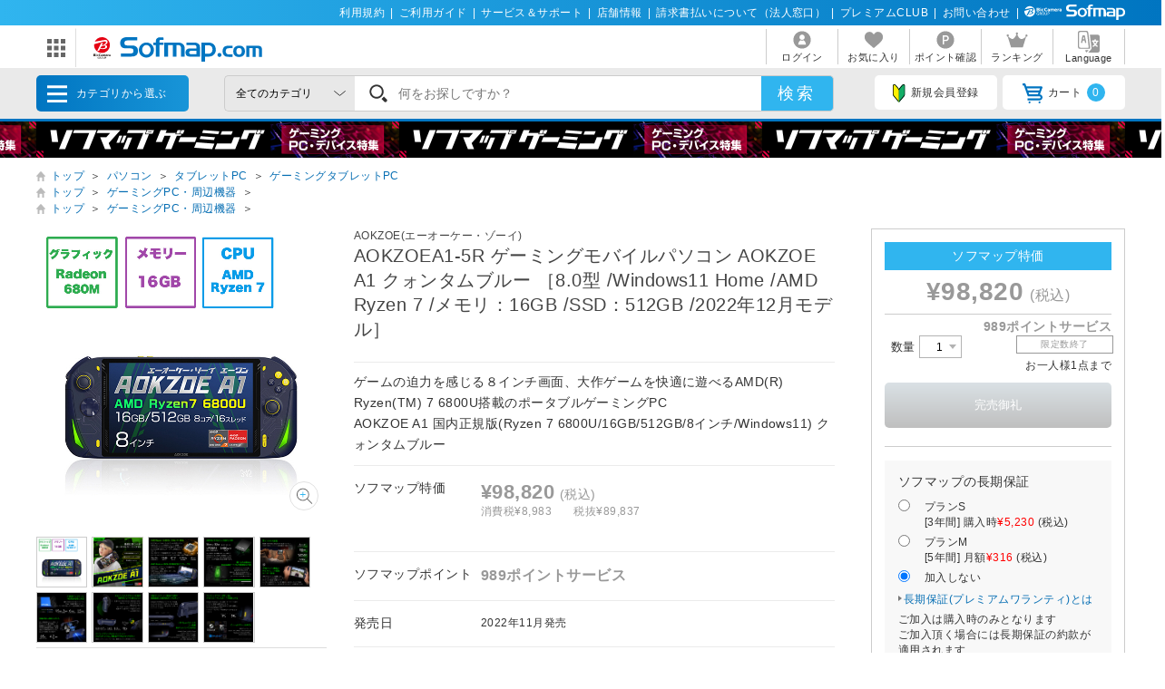

--- FILE ---
content_type: text/html; charset=shift_jis
request_url: https://www.sofmap.com/tags/api/tagspd.aspx?productId=24509830&_=1769258264668
body_size: 222
content:
<p class='aw_ttl'>あなたにおすすめのタグ</p><ul class='aw-ul'><li class='aw-list'><a href='https://www.sofmap.com/tags/related_product.aspx?tags=Ryzen%2cWindows11'>Ryzen Windows11</a></li><li class='aw-list'><a href='https://www.sofmap.com/tags/related_product.aspx?tags=Windows%2cRyzen'>Windows Ryzen</a></li><li class='aw-list'><a href='https://www.sofmap.com/tags/related_product.aspx?tags=Windows11%2cAMD+Ryzen+7'>Windows11 AMD Ryzen 7</a></li><li class='aw-list'><a href='https://www.sofmap.com/tags/related_product.aspx?tags=Windows%2cAMD+Ryzen+7'>Windows AMD Ryzen 7</a></li><li class='aw-list'><a href='https://www.sofmap.com/tags/related_product.aspx?tags=%83Q%81%5b%83%7e%83%93%83O%83%82%83o%83C%83%8b%83p%83%5c%83R%83%93%2cAMD+Ryzen+7'>ゲーミングモバイルパソコン AMD Ryzen 7</a></li><li class='aw-list'><a href='https://www.sofmap.com/tags/related_product.aspx?tags=%83Q%81%5b%83%7e%83%93%83O%83%82%83o%83C%83%8b%83p%83%5c%83R%83%93%2cRyzen'>ゲーミングモバイルパソコン Ryzen</a></li><li class='aw-list'><a href='https://www.sofmap.com/tags/related_product.aspx?tags=%83Q%81%5b%83%7e%83%93%83O%83%82%83o%83C%83%8b%83p%83%5c%83R%83%93%2cWindows'>ゲーミングモバイルパソコン Windows</a></li><li class='aw-list'><a href='https://www.sofmap.com/tags/related_product.aspx?tags=%83Q%81%5b%83%7e%83%93%83O%83%82%83o%83C%83%8b%83p%83%5c%83R%83%93%2cWindows11'>ゲーミングモバイルパソコン Windows11</a></li><li class='aw-list'><a href='https://www.sofmap.com/tags/related_product.aspx?tags=Windows%2cONENETBOOKTECHNOLOGY'>Windows ONENETBOOKTECHNOLOGY</a></li><li class='aw-list'><a href='https://www.sofmap.com/tags/related_product.aspx?tags=ONENETBOOKTECHNOLOGY%2cRyzen'>ONENETBOOKTECHNOLOGY Ryzen</a></li></ul>

--- FILE ---
content_type: text/css
request_url: https://www.sofmap.com/images/static/css/style.css
body_size: 21000
content:
@charset "UTF-8";
/* Reset Style
 * --------------------------------------- */
body, div, dl, dt, dd, ul, ol, li, h1, h2, h3, h4, h5, h6, pre,
form, fieldset, input, textarea, p, blockquote, th, td {
  padding: 0;
  margin: 0; }

a {
  text-decoration: none; }

table {
  border-spacing: 0; }

fieldset, img {
  border: 0; }

address, caption, cite, code, dfn, em, strong, th, var {
  font-weight: normal;
  font-style: normal; }

strong {
  font-weight: bold; }

ol, ul {
  list-style: none;
  margin: 0;
  padding: 0; }

caption, th {
  text-align: left; }

h1, h2, h3, h4, h5, h6 {
  font-weight: normal;
  font-size: 100%;
  margin: 0;
  padding: 0;
  color: #444; }

q:before, q:after {
  content: ''; }

abbr, acronym {
  border: 0; }

/* ////////////////////////////////////////////////
  Font Style
//////////////////////////////////////////////// */
html {
  font-size: 100%; }

body {
  /*font-family: -apple-system, BlinkMacSystemFont, "Helvetica Neue", "游ゴシック Medium", YuGothic, YuGothicM, "Hiragino Kaku Gothic ProN", メイリオ, Meiryo, sans-serif;
  font-family: "Helvetica Neue", Verdana, "Noto Sans Mono CJK JP", "游ゴシック", YuGothic, "ヒラギノ角ゴ ProN W3", "Hiragino Kaku Gothic ProN", "メイリオ", Meiryo, sans-serif;
  font-family: 'Hiragino Kaku Gothic ProN', 'ヒラギノ角ゴ ProN W3', Meiryo, メイリオ, Osaka, 'MS PGothic', arial, helvetica, sans-serif;*/
  font-family: "Hiragino Kaku Gothic ProN", "ヒラギノ角ゴ ProN W3", Meiryo, メイリオ, "游ゴシック Medium", YuGothic, YuGothicM, arial, helvetica, sans-serif ;
  font-feature-settings: "palt";
  margin: 0;
  padding: 0;
  position: relative; }

/* text size sample *8-40 number is pixel number */
.text8 {
  font-size: .5rem; }

.text9 {
  font-size: .5625rem; }

.text10 {
  font-size: .625rem; }

.text11 {
  font-size: .6875rem; }

.text12 {
  font-size: .75rem; }

.text13 {
  font-size: .8125rem; }

.text14 {
  font-size: .875rem; }

.text15 {
  font-size: .9375rem; }

.text16 {
  font-size: 1rem; }

.text17 {
  font-size: 1.0625rem; }

.text18 {
  font-size: 1.125rem; }

.text19 {
  font-size: 1.1875rem; }

.text20 {
  font-size: 1.25rem; }

.text21 {
  font-size: 1.3125rem; }

.text22 {
  font-size: 1.375rem; }

.text23 {
  font-size: 1.4375rem; }

.text24 {
  font-size: 1.5rem; }

.text25 {
  font-size: 1.5625rem; }

.text26 {
  font-size: 1.625rem; }

.text27 {
  font-size: 1.6875rem; }

.text28 {
  font-size: 1.75rem; }

.text29 {
  font-size: 1.8125rem; }

.text30 {
  font-size: 1.875rem; }

.text31 {
  font-size: 1.9375rem; }

.text32 {
  font-size: 2rem; }

.text33 {
  font-size: 2.0625rem; }

.text34 {
  font-size: 2.125rem; }

.text35 {
  font-size: 2.1875rem; }

.text36 {
  font-size: 2.25rem; }

.text37 {
  font-size: 2.3125rem; }

.text38 {
  font-size: 2.375rem; }

.text39 {
  font-size: 2.4375rem; }

.text40 {
  font-size: 2.5rem; }

/*
Font-size list (base: 16px)
 8px = 50%
 9px = 56.25%
10px = 62.5%
11px = 68.75%
12px = 75%
13px = 81.25%
14px = 87.5%
15px = 93.75%
16px = 100%
17px = 106.25%
18px = 112.5%
19px = 118.75%
20px = 125%
21px = 131.25%
22px = 137.5%
23px = 143.75%
24px = 150%
25px = 156.25%
26px = 162.5%
27px = 168.75%
28px = 175%
29px = 181.25%
30px = 187.5%
31px = 193.75%
32px = 200%
33px = 206.25%
34px = 212.5%
35px = 218.75%
36px = 225%
37px = 231.25%
38px = 237.5%
39px = 243.75%
40px = 250%
*/
/* base 13px */
/* text size sample *10-26 number is pixel number */
/*
.text8 { font-size: 62%; }
.text9 { font-size: 70%; }
.text10 { font-size: 77%; }
.text11 { font-size: 85%; }
.text12 { font-size: 93%; }
.text13 { font-size: 100%; }
.text14 { font-size: 108%; }
.text15 { font-size: 116%; }
.text16 { font-size: 124%; }
.text17 { font-size: 131%; }
.text18 { font-size: 139%; }
.text19 { font-size: 147%; }
.text20 { font-size: 154%; }
.text21 { font-size: 162%; }
.text22 { font-size: 170%; }
.text23 { font-size: 177%; }
.text24 { font-size: 185%; }
.text25 { font-size: 193%; }
.text26 { font-size: 200%; }
.text27 { font-size: 208%; }
.text28 { font-size: 216%; }
.text29 { font-size: 224%; }
.text30 { font-size: 231%; }
.text31 { font-size: 239%; }
.text32 { font-size: 247%; }
.text33 { font-size: 254%; }
.text34 { font-size: 262%; }
.text35 { font-size: 270%; }
.text36 { font-size: 277%; }
.text37 { font-size: 285%; }
.text38 { font-size: 293%; }
.text39 { font-size: 300%; }
.text40 { font-size: 308%; }
*/
/*
Font-size list (base: 13px)
 62% =  8px
 70% =  9px
 77% = 10px
 85% = 11px        162% = 21px        239% = 31px
 93% = 12px        170% = 22px        247% = 32px
100% = 13px        177% = 23px        254% = 33px
108% = 14px        185% = 24px        262% = 34px
116% = 15px        193% = 25px        270% = 35px
124% = 16px        200% = 26px        277% = 36px
131% = 17px        208% = 27px        285% = 37px
139% = 18px        216% = 28px        293% = 38px
147% = 19px        224% = 29px        300% = 39px
154% = 20px        231% = 30px        308% = 40px
*/
/* Base Style
* --------------------------------------- */
a:link {
  color: #333; }

a:visited {
  color: #333; }

a:hover {
  color: #333;
  opacity: 0.8; }

a:active {
  color: #333;
  opacity: 0.8; }

input[type="number"]::-webkit-inner-spin-button,
input[type="number"]::-webkit-outer-spin-button {
  -webkit-appearance: none;
  margin: 0; }

input[type="number"] {
  -moz-appearance: textfield; }

.hover:hover {
  opacity: 0.8; }

img {
  max-width: 100%; }

br.SP {
  display: none; }
  @media screen and (max-width: 768px) {
    br.SP {
      display: block; } }

br.PC {
  display: block; }
  @media screen and (max-width: 768px) {
    br.PC {
      display: none; } }

h1,
h2 {
  margin: 0; }

ul,
ol {
  list-style-type: none; }

dd {
  margin: 0; }

/*
 * css starts
 */
body {
  color: #333;
  letter-spacing: 0.03em;
  position: relative; }

/*
  * header
  */
#header_above {
  background: #30b5ef;
  /* Old browsers */
  background: linear-gradient(to right, #30b5ef 0%, #0075c1 100%); }
  #header_above ul {
    display: flex;
    align-items: center;
    justify-content: flex-end;
    margin: 0 auto;
    max-width: 1200px;
    padding: 10px 0 9px; }
  #header_above li {
    color: #fff;
    font-size: 0.75rem;
    line-height: 1;
    padding-left: 0.5em; }
  #header_above a {
    color: #fff;
    padding-right: 0.5em; }

#header_center {
  display: flex;
  align-items: center;
  justify-content: space-between;
  margin: 0 auto;
  max-width: 1200px; }
  @media screen and (max-width: 1360px) {
    #header_center {
      justify-content: flex-end; } }
  #header_center nav {
    padding: 10px 0; }
    #header_center nav ul {
      border-right-color: #ccc;
      border-right-style: solid;
      border-right-width: 1px;
      display: flex;
      justify-content: flex-end; }
    #header_center nav li {
      border-left-color: #ccc;
      border-left-style: solid;
      border-left-width: 1px;
      font-size: 0.625rem;
      text-align: center; }
      #header_center nav a {
        display: block;
        /* padding: 0 20px; 20201130 */
            min-width: 78px;}
    #header_center nav span {
      display: block; }

#logo_wrap {
  display: flex;
  align-items: center;
  position: relative;
  left: -50px; }
  @media screen and (max-width: 1360px) {
    #logo_wrap {
      position: absolute;
      left: 30px; } }

#logo a {
  display: block;
  padding-top: 5px; }

#nav_btn {
  cursor: pointer;
  line-height: 0;
  margin-right: 30px;
  position: relative; }
  #nav_btn .ic {
    border-color: transparent;
    border-style: solid;
    border-width: 1px;
    border-bottom-width: 0;
    padding: 5px; }
  #nav_btn.open .ic {
    background-color: #fff;
    border-color: #ccc;
    box-shadow: 0px -1.5px 1.5px rgba(0, 0, 0, 0.2);
    display: block;
    position: relative;
    z-index: 10002; }

#related_services_list {
  display: none;
  margin-top: -1px;
  position: absolute;
  left: 0;
  top: 100%;
  width: 200px;
  z-index: 10001; }
  #related_services_list li {
    background-color: #fff;
    border-bottom-color: #ccc;
    border-bottom-style: solid;
    border-bottom-width: 1px;
    position: relative; }
  #related_services_list .child {
    background-color: #ccc;
    display: none;
    position: absolute;
    left: 100%;
    top: 0;
    height: 200px;
    width: 400px; }
  #related_services_list.open {
    display: block; }

#header_below {
  background-color: #eaeaea;
  border-bottom-color: #30b5ef;
  border-bottom-style: solid;
  border-bottom-width: 6px;
  position: sticky;
  top: 0;
  width: 100%;
  z-index: 2000; }
  #header_below .inner {
    display: flex;
    justify-content: space-between;
    margin: 0 auto;
    max-width: 1200px;
    padding: 8px 0; }
  #header_below ul:not(#menu_cat_list) {
    display: flex; }
    #header_below ul:not(#menu_cat_list) li {
      font-size: 0.75rem;
      margin-left: 0.5em; }
    #header_below ul:not(#menu_cat_list) a {
      background-color: #fff;
      border-radius: 5px;
      box-sizing: border-box;
      display: block;
      line-height: 38px;
      padding: 0 1em;
      text-align: center;
      width: 135px; }
    #header_below ul:not(#menu_cat_list) img {
      display: inline-block;
      margin-right: 0.5em;
      vertical-align: middle; }
    #header_below ul:not(#menu_cat_list) .badge {
      background-color: #30b5ef;
      border-radius: 50%;
      color: #fff;
      display: inline-block;
      font-style: normal;
      line-height: 1.25rem;
      margin-left: 0.5em;
      text-align: center;
      width: 1.25rem; }

#menu_cat {
  background-color: #666;
  border-radius: 5px;
  color: #fff;
  cursor: pointer;
  display: inline-block;
  font-size: 0.75rem;
  line-height: 38px;
  padding: 0 1.2em;
  position: relative; }
  #menu_cat::before {
    background-image: url(/images/static/img/ic_hamburger.svg);
    background-position: center center;
    background-repeat: no-repeat;
    content: "";
    display: inline-block;
    height: 19px;
    margin-right: 0.5em;
    vertical-align: middle;
    width: 24px; }

#menu_cat_list {
  display: none;
  position: absolute;
  left: 0;
  top: 100%; }
  #menu_cat_list li {
    background-color: #333;
    border-bottom-color: #fff;
    border-bottom-style: solid;
    border-bottom-width: 1px; }
    #menu_cat_list li .child {
      display: none;
      position: absolute;
      left: 100%;
      top: 0; }
      #menu_cat_list li .child.open {
        display: block; }
      #menu_cat_list li .child dt {
        background-color: #ccc;
        border-bottom-color: #fff;
        border-bottom-style: solid;
        border-bottom-width: 1px; }
      #menu_cat_list li .child dd {
        background-color: #eee;
        border-bottom-color: #fff;
        border-bottom-style: solid;
        border-bottom-width: 1px; }

#header_search {
  display: flex;
  align-items: center; }
  #header_search select {
    -webkit-appearance: none;
    appearance: none;
    background-color: #e8e8e8;
    background-image: url(/images/static/img/arrowhead_d.svg);
    background-position: 92% center;
    background-repeat: no-repeat;
    border-color: #ccc;
    border-style: solid;
    border-width: 1px;
    border-right: none;
    border-radius: 0;
    border-top-left-radius: 5px;
    border-bottom-left-radius: 5px;
    box-shadow: none;
    font-size: 0.75rem;
    line-height: 38px;
    outline: none;
    padding: 0 2.5em 0 1em; }
  #header_search .search_wrap {
    position: relative; }
    #header_search .search_wrap::before {
      background-image: url(/images/static/img/ic_header_search.svg);
      background-position: center center;
      content: "";
      display: block;
      height: 20px;
      width: 20px;
      margin-top: -10px;
      position: absolute;
      left: 1rem;
      top: 50%; }
  #header_search .search_text {
    background-color: #fff;
    background-repeat: no-repeat;
    outline: none;
    border-left-width: 0;
    border-right-width: 0;
    border-color: #ccc;
    border-style: solid;
    border-top-width: 1px;
    border-bottom-width: 1px;
    display: block;
    font-size: 0.875rem;
    line-height: 38px;
    padding-left: 3rem;
    width: 30rem; }
  #header_search .search_button {
    background-color: #30b5ef;
    border: none;
    outline: none;
    border-color: #ccc;
    border-style: solid;
    border-width: 1px;
    border-left: none;
    border-radius: 0;
    border-top-right-radius: 5px;
    border-bottom-right-radius: 5px;
    color: #fff;
    font-size: 1.125rem;
    letter-spacing: 0.2em;
    line-height: 38px;
    padding: 0 1em; }

#header_banner {
  height: 40px; }
  #header_banner a {
    background-image: url(/images/static/img/banner_header.png);
    background-position: center center;
    background-repeat: repeat-x;
    background-size: auto 100%;
    display: block;
    height: 100%; }

.breadcrumb {
  display: flex;
  margin: 1rem auto;
  width: 100%; }
  .breadcrumb li {
    font-size: 0.625rem;
    margin-right: 1em; }
  .breadcrumb a {
    color: #066eb3;
    margin-right: 1em; }

.inpurchase #header_above {
  display: none; }

.inpurchase #header_center {
  height: 64px;
  margin-top: 6px; }
  @media screen and (max-width: 1360px) {
    .inpurchase #header_center {
      justify-content: flex-start; } }
  .inpurchase #header_center nav {
    display: none; }
  .inpurchase #header_center::before {
    background: #30b5ef;
    /* Old browsers */
    background: linear-gradient(to right, #30b5ef 0%, #0075c1 100%);
    content: "";
    display: block;
    height: 6px;
    position: absolute;
    left: 0;
    top: -6px;
    width: 100%; }

.inpurchase #logo_wrap {
  left: 0; }
  @media screen and (max-width: 1360px) {
    .inpurchase #logo_wrap {
      position: relative;
      left: 0; } }

.inpurchase #nav_btn {
  display: none; }

.inpurchase #header_below {
  display: none; }

.inpurchase #header_banner {
  display: none; }

/*
  * footer
  */
#footer {
  width: 100%; }

#pgtop {
  /*
  background-color: #0075c1;
  background-image: url(/images/static/img/arrow_pgtop.svg);
  background-position: center 30%;
  background-repeat: no-repeat;
  border-radius: 3px;
  box-sizing: border-box;
  color: #fff;
  display: block;
  height: 60px;
  width: 60px;
  font-size: 0.5625rem;
  letter-spacing: 0;
  padding-top: 30px;
  position: fixed;
  bottom: 250px;
  right: 0;
  text-align: center;
  */
  display: none; }

#footer_sitemap {
  background-color: #edf1f2; }
  #footer_sitemap .inner {
    display: flex;
    justify-content: space-between;
    margin: 0 auto;
    max-width: 1200px;
    padding: 30px 0 18px; }
  #footer_sitemap dl {
    display: flex;
    align-items: flex-start;
    flex-wrap: wrap; }
  #footer_sitemap dt {
    color: #0075c1;
    font-size: 0.875rem;
    font-weight: bold;
    width: 100%; }
  #footer_sitemap dd {
    font-size: 0.75rem;
    width: 100%; }
    #footer_sitemap dd.pc {
      width: 50%; }
    #footer_sitemap dd a {
      background-image: url(/images/static/img/arrowhead_r_blue.svg);
      background-position: left center;
      background-repeat: no-repeat;
      display: block;
      padding-left: 0.75em; }
  #footer_sitemap dd + dt {
    margin-top: 2em; }
  #footer_sitemap .banner_list li {
    line-height: 0;
    margin-bottom: 10px; }
  #footer_sitemap .banner_list a {
    display: block;
    width: 220px; }
  #footer_sitemap .sns_list {
    display: flex;
    justify-content: flex-end; }
    #footer_sitemap .sns_list li {
      margin-left: 8px; }
    #footer_sitemap .sns_list a {
      width: 34px; }

#footer_policy {
  display: flex;
  justify-content: space-around;
  margin: 0 auto;
  max-width: 900px;
  padding: 25px 0 15px; }
  #footer_policy li {
    display: flex;
    align-items: flex-start;
    flex-basis: 300px;
    font-size: 0.75rem; }
  #footer_policy .cert {
    border-left-color: #ccc;
    border-left-style: dotted;
    border-left-width: 1px;
    border-right-color: #ccc;
    border-right-style: dotted;
    border-right-width: 1px;
    margin: 0 15px; }
  #footer_policy .img_privacy {
    margin-right: 1rem;
    width: 60px; }
  #footer_policy .img_safety {
    height: 58px;
    width: 41px;
    margin-right: 1rem;
    max-width: none; }

#footer_copyright {
  background-color: #0075c1;
  padding: 25px 0 50px; }

#copyright {
  color: #fff;
  display: block;
  font-size: 0.6875rem;
  line-height: 1;
  text-align: center; }

.inpurchase #footer_sitemap {
  display: none; }

/*
  * main
  */
#main.test {
  min-height: 1000px; }

/*
 * main
 */
#wrapper {
  display: flex;
  flex-direction: row-reverse;
  flex-wrap: wrap;
  justify-content: center;
  margin: 0 auto;
  max-width: 1200px; }
  #wrapper.index {
    flex-direction: row;
    padding-top: 20px; }
    #wrapper.index #aside {
      margin-bottom: 50px;
      margin-right: 0;
      margin-left: 40px; }
  #wrapper.item {
    flex-direction: row; }
    #wrapper.item #aside {
      margin-bottom: 50px;
      margin-right: 0;
      margin-left: 40px; }
  #wrapper.cart {
    flex-direction: row;
    align-items: flex-start; }
    #wrapper.cart #main {
      margin-bottom: 50px;
      width: 830px; }
    #wrapper.cart #aside {
      margin-bottom: 50px;
      margin-right: 0;
      margin-left: 40px;
      width: 330px; }
  #wrapper > .carousel_list {
    width: 100%; }

#main .mv_slider_wrap {
  position: relative;
  width: 100%; }

#main.with_aside {
  width: 880px; }

#main.item {
  display: flex;
  flex-direction: row-reverse;
  justify-content: space-between;
  margin-bottom: 50px; }
  #main.item h1 {
    font-size: 1.25rem; }
    #main.item h1 a {
      display: block;
      font-size: 0.75rem; }
  #main.item .infobox {
    width: 530px; }
  #main.item .imgbox {
    width: 320px; }
    #main.item .imgbox .img {
      position: sticky;
      top: 0; }
      #main.item .imgbox .img .large {
        cursor: pointer;
        line-height: 0;
        margin-bottom: 20px;
        position: relative;
        width: 320px; }
        #main.item .imgbox .img .large img {
          display: none;
          width: 100%; }
          #main.item .imgbox .img .large img.active {
            display: block; }
        #main.item .imgbox .img .large::after {
          background-image: url(/images/static/img/ic_img_plus.svg);
          background-position: center center;
          background-repeat: no-repeat;
          content: "";
          height: 20px;
          width: 20px;
          position: absolute;
          right: 0;
          bottom: 0; }
    #main.item .imgbox .thumb_list {
      display: flex;
      flex-wrap: wrap;
      justify-content: space-between; }
      #main.item .imgbox .thumb_list li {
        border-color: #ccc;
        border-style: solid;
        border-width: 1px;
        cursor: pointer;
        line-height: 0;
        width: 17%; }
  #main.item .review {
    display: flex;
    margin-bottom: 0.2em; }
    #main.item .review .reputation {
      display: flex;
      justify-content: space-between;
      width: 72px; }
    #main.item .review .reputation_txt {
      font-size: 1rem;
      margin-left: 1em; }
      #main.item .review .reputation_txt a {
        font-size: 0.75rem; }
  #main.item .category {
    font-size: 0.75rem; }
  #main.item .lead {
    border-top-color: #ebebeb;
    border-top-style: solid;
    border-top-width: 1px;
    font-size: 0.875rem;
    margin-bottom: 0;
    padding: 0.75em 0; }
  #main.item .infotable {
    border-top-color: #ebebeb;
    border-top-style: solid;
    border-top-width: 1px;
    margin-bottom: 20px;
    width: 100%; }
    #main.item .infotable th {
      border-bottom-color: #ebebeb;
      border-bottom-style: solid;
      border-bottom-width: 1px;
      font-size: 0.875rem;
      padding: 1rem 0;
      vertical-align: top; }
    #main.item .infotable td {
      border-bottom-color: #ebebeb;
      border-bottom-style: solid;
      border-bottom-width: 1px;
      font-size: 0.75rem;
      padding: 1rem 0;
      vertical-align: top; }
    #main.item .infotable .price {
      color: #d00;
      display: block;
      font-size: 0.875rem;
      font-weight: bold; }
      #main.item .infotable .price strong {
        font-size: 1.375rem; }
    #main.item .infotable .taxwrap {
      display: block;
      margin-bottom: 1em; }
      #main.item .infotable .taxwrap .tax {
        margin-right: 2em; }
    #main.item .infotable .delivery {
      color: #d00;
      display: block;
      font-size: 0.875rem;
      margin-bottom: 0.8em; }
    #main.item .infotable .recole {
      background-image: url(/images/static/img/ic_recole.svg);
      background-position: left center;
      background-repeat: no-repeat;
      display: block;
      font-size: 0.875rem;
      padding-left: 1.5em; }
      #main.item .infotable .recole a {
        background-image: url(/images/static/img/arrowhead_r_fill.svg);
        background-position: left center;
        background-repeat: no-repeat;
        padding-left: 0.7em; }
    #main.item .infotable .point strong {
      color: #fa0;
      font-size: 1rem; }
    #main.item .infotable .stock {
      color: #55b700;
      display: block;
      font-size: 0.875rem; }
  #main.item .attention_area {
    border-color: #d00;
    border-style: solid;
    border-width: 1px;
    padding: 1rem; }
    #main.item .attention_area p {
      font-size: 0.875rem;
      margin-bottom: 0; }

#main h1 {
  font-size: 1.75rem;
  margin-bottom: 0.4em; }

#main p {
  margin-bottom: 1.5em; }

#main a {
  color: #066eb3; }
  #main a.button.continue {
    color: #30b5ef; }

#main .search_result {
  font-size: 0.75rem;
  margin-bottom: 0.6em; }

#main .cat_lead {
  font-size: 0.875rem; }

#main .recommend_area {
  border-top-color: #ccc;
  border-top-style: solid;
  border-top-width: 1px;
  padding: 30px 0; }
  #main .recommend_area h2 {
    margin-bottom: 0.75em; }
  #main .recommend_area ul {
    display: flex;
    justify-content: space-between; }
  #main .recommend_area li {
    background-color: #fff;
    border-radius: 3px;
    box-shadow: 0 0 5px rgba(0, 0, 0, 0.25);
    padding: 10px 0;
    width: 200px; }
    #main .recommend_area li a {
      display: block; }
    #main .recommend_area li img {
      display: block;
      margin: 0 auto 15px;
      width: 75%; }
    #main .recommend_area li .brand {
      display: block;
      font-size: 0.6875rem;
      margin: 0 auto 1em;
      width: 85%; }
    #main .recommend_area li .product_name {
      display: block;
      font-size: 0.875rem;
      margin: 0 auto 1em;
      width: 85%; }
    #main .recommend_area li .price {
      color: #d00;
      display: flex;
      align-items: center;
      font-size: 0.75rem;
      margin-bottom: 0.5em; }
      #main .recommend_area li .price i {
        background-color: #b7b7b7;
        color: #fff;
        display: inline-block;
        font-size: 0.75rem;
        font-style: normal;
        line-height: 2;
        margin-right: 1em;
        padding: 0 0.5em 0 1em;
        position: relative; }
        #main .recommend_area li .price i::after {
          border-right: 0.75rem solid transparent;
          border-top: 1.5rem solid #b7b7b7;
          border-left: 0 solid transparent;
          content: "";
          height: 0;
          width: 0;
          position: absolute;
          left: 100%;
          top: 0; }
      #main .recommend_area li .price strong {
        font-size: 1.125rem;
        font-weight: bold;
        margin-right: 0.2em; }
      #main .recommend_area li .price.special i {
        background-color: #30b5ef; }
        #main .recommend_area li .price.special i::after {
          border-top-color: #30b5ef; }
    #main .recommend_area li .point {
      color: #ffaa00;
      display: block;
      font-size: 0.75rem;
      text-align: center; }
      #main .recommend_area li .point strong {
        font-size: 1.125rem;
        font-weight: bold;
        margin-right: 0.2em; }

#search_result_area {
  margin-bottom: 40px; }
  #search_result_area .list_settings {
    background-color: #f2f2f2;
    display: flex;
    align-items: center;
    justify-content: space-between;
    margin-bottom: 10px;
    padding: 8px 1.5rem; }
    #search_result_area .list_settings dl {
      display: flex;
      align-items: center; }
    #search_result_area .list_settings dt {
      font-size: 0.75rem;
      margin-right: 0.5em; }
    #search_result_area .list_settings dd {
      font-size: 0.75rem; }
    #search_result_area .list_settings select {
      -webkit-appearance: none;
      appearance: none;
      background-color: #fff;
      background-image: url(/images/static/img/arrowhead_d_select.svg);
      background-position: 92% center;
      background-repeat: no-repeat;
      border-color: #b3b3b3;
      border-style: solid;
      border-width: 1px;
      border-radius: 0;
      box-shadow: none;
      font-size: 0.75rem;
      line-height: 2;
      outline: none;
      padding: 0 1.2em 0 1em; }
    #search_result_area .list_settings .paging {
      display: flex;
      justify-content: end; }
      #search_result_area .list_settings .paging li {
        font-size: 0.8125rem; }
        #search_result_area .list_settings .paging li:last-child a {
          border-right-color: #c9c9c9;
          border-right-style: solid;
          border-right-width: 1px; }
      #search_result_area .list_settings .paging a {
        background-color: #fff;
        border-color: #c9c9c9;
        border-style: solid;
        border-width: 1px;
        border-right: none;
        color: #000;
        display: block;
        line-height: 2;
        text-align: center;
        width: 2.7em; }
        #search_result_area .list_settings .paging a.current {
          font-weight: bold; }
      #search_result_area .list_settings .paging img {
        vertical-align: middle; }
  #search_result_area .list_style {
    display: block;
    margin-left: 1em;
    opacity: 0.5; }
    #search_result_area .list_style.current {
      opacity: 1; }

.multiswiper-container {
  overflow: hidden; }

#expantion_overlay {
  background-color: rgba(0, 0, 0, 0.3);
  display: none;
  padding: 28px 0 0;
  position: fixed;
  left: 0;
  top: 0;
  width: 100vw;
  height: 100vh;
  z-index: 10000; }
  #expantion_overlay.active {
    display: block; }

#expantion_images {
  background-color: #fff;
  border-radius: 5px;
  max-height: 0;
  margin: 0 auto;
  max-width: 700px;
  overflow: hidden;
  padding: 36px 0;
  position: relative;
  transition: all 500ms ease-out; }
  #expantion_images.active {
    max-height: 80vh; }
  #expantion_images .close {
    cursor: pointer;
    position: absolute;
    right: 30px;
    top: 30px; }
    #expantion_images .close img {
      width: 22px;
      height: 22px; }
  #expantion_images .largelist li {
    display: none;
    line-height: 0;
    margin: 0 auto;
    text-align: center;
    width: 600px; }
    #expantion_images .largelist li.active {
      display: block; }
  #expantion_images .largelist img {
    max-width: 100%; }
  #expantion_images .thumbs {
    border-top-color: #ddd;
    border-top-style: solid;
    border-top-width: 1px;
    border-bottom-color: #ddd;
    border-bottom-style: solid;
    border-bottom-width: 1px;
    box-sizing: border-box;
    margin: 0 auto;
    padding: 14px 15px;
    width: 600px; }
    #expantion_images .thumbs .img {
      border-color: #ccc;
      border-style: solid;
      border-width: 2px;
      box-sizing: border-box;
      cursor: pointer;
      height: 60px;
      width: 60px;
      margin-right: 12px;
      text-align: center; }
      #expantion_images .thumbs .img img {
        max-height: 100%;
        max-width: 100%; }
    #expantion_images .thumbs .slick-prev {
      background-image: url(/images/static/img/arrowhead_slick_l.svg);
      background-position: center center;
      background-repeat: no-repeat;
      background-size: contain;
      left: 0;
      width: 8px;
      z-index: 1000; }
      #expantion_images .thumbs .slick-prev:before {
        content: ""; }
      #expantion_images .thumbs .slick-prev:hover, #expantion_images .thumbs .slick-prev:focus {
        background-image: url(/images/static/img/arrowhead_slick_l.svg);
        background-position: center center;
        background-repeat: no-repeat; }
    #expantion_images .thumbs .slick-next {
      background-image: url(/images/static/img/arrowhead_slick_r.svg);
      background-position: center center;
      background-repeat: no-repeat;
      background-size: contain;
      right: 0;
      width: 8px; }
      #expantion_images .thumbs .slick-next:before {
        content: ""; }
      #expantion_images .thumbs .slick-next:hover, #expantion_images .thumbs .slick-next:focus {
        background-image: url(/images/static/img/arrowhead_slick_r.svg);
        background-position: center center;
        background-repeat: no-repeat; }

/*
 * aside
 */
#aside {
  box-sizing: border-box;
  margin-right: 40px;
  width: 280px; }
  #aside a {
    color: #066eb3; }
    #aside a.current {
      color: #333; }
  #aside.incart {
    border-color: #ccc;
    border-style: solid;
    border-width: 1px;
    padding: 10px 15px; }

.banner_aside li {
  line-height: 0;
  margin-bottom: 10px; }

.refine_list > dt {
  background-color: #eaf0f7;
  cursor: pointer;
  line-height: 2.875;
  margin-bottom: 0.8em;
  padding-left: 1.5em; }
  .refine_list > dt.category {
    background-color: #fff;
    border-bottom-color: #d3d1d0;
    border-bottom-style: solid;
    border-bottom-width: 1px;
    font-size: 1.125rem;
    line-height: 1.5;
    margin-bottom: 1em;
    padding-bottom: 0.5em;
    padding-left: 0; }

.refine_list > dd {
  border-bottom-color: #d3d1d0;
  border-bottom-style: solid;
  border-bottom-width: 1px;
  margin-bottom: 1rem;
  padding-bottom: 0.5rem;
  text-align: right; }
  .refine_list > dd .check li:nth-of-type(n + 7) {
    display: none; }
  .refine_list > dd.color .check li:nth-of-type(n + 7), .refine_list > dd.product_maker_code .check li:nth-of-type(n + 7) {
    display: list-item; }
  .refine_list > dd.color .check li:nth-of-type(n + 11), .refine_list > dd.product_maker_code .check li:nth-of-type(n + 11) {
    display: none; }
  .refine_list > dd ul {
    margin-bottom: 1em;
    padding-left: 1.5rem;
    text-align: left; }
    .refine_list > dd ul.check {
      padding-left: 2.5rem; }
  .refine_list > dd li {
    font-size: 0.875rem;
    margin-bottom: 1em; }
    .refine_list > dd li a {
      background-image: url(/images/static/img/arrowhead_r_blue.svg);
      background-position: left center;
      background-repeat: no-repeat;
      padding-left: 1em; }
  .refine_list > dd .more {
    background-image: url(/images/static/img/ic_plus.svg);
    background-position: left center;
    background-repeat: no-repeat;
    font-size: 0.875rem;
    padding-left: 1em; }

.refine_list .child_list {
  margin-bottom: 1em;
  text-align: left; }
  .refine_list .child_list dt {
    font-size: 0.9375rem;
    font-weight: bold;
    margin-bottom: 1em; }
    .refine_list .child_list dt a {
      background-image: url(/images/static/img/arrowhead_l_fill_blue.svg);
      background-position: 0.2em center;
      background-repeat: no-repeat;
      padding-left: 1em; }
  .refine_list .child_list dd {
    font-size: 0.875rem;
    margin: 0 0 0.5em 1.5em; }
    .refine_list .child_list dd a {
      background-image: url(/images/static/img/arrowhead_r_blue.svg);
      background-position: left center;
      background-repeat: no-repeat;
      padding-left: 1em; }

.refine_list form {
  margin-bottom: 1rem; }

.refine_list input[type="number"] {
  border-color: #adadad;
  border-radius: 3px;
  border-style: solid;
  border-width: 1px;
  font-size: 0.875rem;
  line-height: 2.3;
  margin: 0 0.5em;
  width: 5em; }

.refine_list input[type="image"] {
  margin-left: 1em;
  vertical-align: top; }

.refine_list input[type="checkbox"] {
  display: none; }

.refine_list input[type="checkbox"] + label {
  color: #066eb3;
  cursor: pointer;
  text-indent: 1.7em;
  margin-left: -1.7em; }
  .refine_list input[type="checkbox"] + label.disabled {
    color: #999;
    cursor: default; }
  .refine_list input[type="checkbox"] + label::before {
    border-color: #adadad;
    border-radius: 3px;
    border-style: solid;
    border-width: 1px;
    content: "";
    display: inline-block;
    height: 0.75rem;
    margin-right: 0.75em;
    vertical-align: middle;
    width: 0.75rem; }
  .refine_list input[type="checkbox"] + label.color {
    position: relative; }
    .refine_list input[type="checkbox"] + label.color::before {
      margin-right: 1.75em; }
    .refine_list input[type="checkbox"] + label.color::after {
      background-color: #fff;
      border-color: #777;
      border-style: solid;
      border-radius: 3px;
      border-width: 1px;
      content: "";
      display: block;
      height: 8px;
      width: 8px;
      margin-top: -4px;
      position: absolute;
      left: 22px;
      top: 50%; }
    .refine_list input[type="checkbox"] + label.color.blk::after {
      background-color: #000;
      border-color: transparent; }
    .refine_list input[type="checkbox"] + label.color.wht::after {
      background-color: #fff;
      border-color: #777; }
    .refine_list input[type="checkbox"] + label.color.gry::after {
      background-color: #777;
      border-color: transparent; }
    .refine_list input[type="checkbox"] + label.color.sil::after {
      background-color: #aaa;
      border-color: #ccc; }
    .refine_list input[type="checkbox"] + label.color.gld::after {
      background-color: #e6b422;
      border-color: transparent; }
    .refine_list input[type="checkbox"] + label.color.red::after {
      background-color: #e81538;
      border-color: transparent; }
    .refine_list input[type="checkbox"] + label.color.pnk::after {
      background-color: #f09199;
      border-color: transparent; }
    .refine_list input[type="checkbox"] + label.color.blu::after {
      background-color: #0095d9;
      border-color: transparent; }
    .refine_list input[type="checkbox"] + label.color.grn::after {
      background-color: #3eb370;
      border-color: transparent; }
    .refine_list input[type="checkbox"] + label.color.ppl::after {
      background-color: #884898;
      border-color: transparent; }
    .refine_list input[type="checkbox"] + label.color.yel::after {
      background-color: #ffd900;
      border-color: transparent; }
    .refine_list input[type="checkbox"] + label.color.beg::after {
      background-color: #f4dda5;
      border-color: transparent; }
    .refine_list input[type="checkbox"] + label.color.brn::after {
      background-color: #965042;
      border-color: transparent; }
    .refine_list input[type="checkbox"] + label.color.orn::after {
      background-color: #ee7800;
      border-color: transparent; }
    .refine_list input[type="checkbox"] + label.color.clr::after {
      background-color: #f8fbf8;
      border-color: #ddd; }
    .refine_list input[type="checkbox"] + label.color.etc::after {
      background-color: transparent;
      border-color: transparent; }

.refine_list input[type="checkbox"]:checked + label::before {
  background-color: #30b5ef;
  background-image: url(/images/static/img/ic_check.svg);
  background-position: center center;
  background-repeat: no-repeat; }

#purchase_area {
  border-color: #ccc;
  border-style: solid;
  border-width: 1px;
  margin-bottom: 15px;
  padding: 14px; }
  #purchase_area .specialprice {
    background-color: #30b5ef;
    color: #fff;
    font-size: 0.875rem;
    line-height: 2.28;
    margin-bottom: 8px;
    text-align: center; }
  #purchase_area .shipment {
    border-color: #d00;
    border-style: solid;
    border-width: 1px;
    color: #d00;
    font-size: 0.8125rem;
    line-height: 2.15;
    margin-bottom: 25px;
    text-align: center; }
  #purchase_area .price {
    border-bottom-color: #ccc;
    border-bottom-style: solid;
    border-bottom-width: 1px;
    color: #d00;
    font-size: 1rem;
    font-weight: bold;
    margin-bottom: 5px;
    padding-bottom: 0.5em;
    text-align: center; }
    #purchase_area .price strong {
      font-size: 1.75rem;
      text-align: center; }
  #purchase_area .point {
    color: #fa0;
    font-size: 0.875rem;
    text-align: right; }
  #purchase_area .delivery {
    font-size: 0.75rem;
    margin-bottom: 20px;
    text-align: right; }
  #purchase_area .purchase_info {
    display: flex;
    justify-content: space-between;
    margin-bottom: 10px; }
  #purchase_area .qty {
    font-size: 0.8125rem; }
  #purchase_area select {
    -webkit-appearance: none;
    appearance: none;
    background-color: #fff;
    background-image: url(/images/static/img/arrowhead_d_select.svg);
    background-position: 88% center;
    background-repeat: no-repeat;
    border-color: #b3b3b3;
    border-style: solid;
    border-width: 1px;
    border-radius: 0;
    box-shadow: none;
    font-size: 0.75rem;
    line-height: 2;
    outline: none;
    padding: 0 1.7em 0 1.5em; }
  #purchase_area .stock .ic {
    margin-bottom: 0.5em;
    width: 100%; }
  #purchase_area .stock .limit {
    font-size: 0.75rem; }
  #purchase_area .button {
    margin-bottom: 20px; }
  #purchase_area .warranty_area {
    border-top-color: #ccc;
    border-top-style: solid;
    border-top-width: 1px;
    border-bottom-color: #ccc;
    border-bottom-style: solid;
    border-bottom-width: 1px;
    margin-bottom: 15px;
    padding: 15px 0; }
    #purchase_area .warranty_area dl {
      background-color: #f8f8f8;
      padding: 15px; }
    #purchase_area .warranty_area dt {
      font-size: 0.875rem;
      margin-bottom: 10px; }
    #purchase_area .warranty_area li {
      font-size: 0.75rem;
      margin-bottom: 5px; }
    #purchase_area .warranty_area input[type="radio"] {
      margin-right: 10px; }
    #purchase_area .warranty_area label {
      display: inline-block;
      vertical-align: top; }
    #purchase_area .warranty_area span {
      display: block;
      font-size: 0.625rem; }
    #purchase_area .warranty_area a {
      background-image: url(/images/static/img/arrowhead_r_fill.svg);
      background-position: left center;
      background-repeat: no-repeat;
      background-size: auto 0.5em;
      display: inline-block;
      font-size: 0.625rem;
      margin-bottom: 15px;
      padding-left: 0.5em; }
    #purchase_area .warranty_area .limit {
      font-size: 0.625rem;
      text-align: center; }
  #purchase_area .fav_btn {
    font-size: 0.75rem;
    margin-bottom: 5px; }
  #purchase_area .fav_txt {
    font-size: 0.6875rem; }

.buytogether {
  border-color: #ccc;
  border-style: solid;
  border-width: 1px;
  padding: 10px; }
  .buytogether dt {
    border-bottom-color: #ccc;
    border-bottom-style: solid;
    border-bottom-width: 1px;
    font-size: 0.875rem;
    margin-bottom: 15px;
    padding-bottom: 0.5em; }
  .buytogether dd {
    border-bottom-color: #f4f4f4;
    border-bottom-style: solid;
    border-bottom-width: 1px;
    display: flex;
    align-items: flex-start;
    font-size: 0.6875rem;
    margin-bottom: 15px;
    padding-bottom: 15px; }
    .buytogether dd:last-child {
      border: none;
      margin-bottom: 0; }
  .buytogether input[type="checkbox"] {
    margin-top: 15px;
    margin-right: 10px; }
  .buytogether label {
    display: flex;
    align-items: flex-start; }
  .buytogether img {
    margin-right: 10px;
    width: 50px; }
  .buytogether .price {
    color: #d00;
    margin-right: 1em; }
  .buytogether .point {
    color: #fa0; }

.incart table {
  margin-bottom: 15px;
  width: 100%; }
  .incart table th,
  .incart table td {
    font-size: 0.875rem;
    padding: 4px 2px; }
  .incart table td {
    text-align: right; }
    .incart table td.wrapbtn {
      border-bottom-color: #eee;
      border-bottom-style: solid;
      border-bottom-width: 1px;
      padding: 15px 0 30px; }
  .incart table .payment_check {
    text-align: left; }
  .incart table .sum th,
  .incart table .sum td {
    border-top-color: #eee;
    border-top-style: solid;
    border-top-width: 1px;
    font-size: 1rem;
    padding-top: 8px; }
  .incart table .sum td {
    color: #d00;
    font-weight: bold; }
  .incart table .usepoint th,
  .incart table .usepoint td {
    border-top-color: #eee;
    border-top-style: solid;
    border-top-width: 1px;
    padding-top: 8px; }
  .incart table .point td {
    color: #fa0; }

.incart .notes dt {
  font-size: 0.875rem;
  font-weight: bold;
  margin-bottom: 0.5em; }

.incart .notes dd {
  font-size: 0.875rem;
  margin-bottom: 1.5em; }

.incart .notes.complete dt {
  margin-bottom: 1.5em;
  padding-top: 1.5em;
  text-align: center; }
  .incart .notes.complete dt span {
    display: block;
    font-size: 0.9375rem;
    font-weight: normal; }

.incart .notes.complete i {
  background-color: #30b5ef;
  background-image: url(/images/static/img/cart/ic_complete_mail.svg);
  background-position: center center;
  background-repeat: no-repeat;
  background-size: 50% auto;
  border-radius: 50%;
  display: inline-block;
  height: 60px;
  width: 60px;
  margin-bottom: 1em; }

.incart input[type="checkbox"] {
  display: none; }

.incart input[type="checkbox"] + label {
  display: flex;
  align-items: center; 
  color: #066eb3;
  cursor: pointer; }
  .incart input[type="checkbox"] + label::before {
    border-color: #adadad;
    border-radius: 3px;
    border-style: solid;
    border-width: 1px;
    content: "";
    display: inline-block;
    height: 0.75rem;
    margin-right: 0.75em;
    vertical-align: middle;
    width: 0.75rem; }

.incart input[type="checkbox"]:checked + label::before {
  background-color: #30b5ef;
  background-image: url(/images/static/img/ic_check.svg);
  background-position: center center;
  background-repeat: no-repeat; }

/* 3271 E2022.10 */
input[type="checkbox"].disabled + label {color: #333; opacity: .5; pointer-events: none;}
input[type="checkbox"].disabled {pointer-events: none;}
/*
 * template
 */
#detail_area {
  width: 100%; }

.product_list {
  display: flex;
  flex-wrap: wrap;
  justify-content: space-between; }
  .product_list::before, .product_list::after {
    content: "";
    display: block;
    height: 0;
    order: 1;
    width: 196px; }
  .product_list li {
    order: 0;
    margin-bottom: 10px;
    padding: 10px 0;
    width: 196px; }
  .product_list a {
    display: block; }
  .product_list img {
    display: block;
    margin: 0 auto 15px;
    width: 75%; }
  .product_list .brand {
    display: block;
    font-size: 0.6875rem;
    margin: 0 auto 1em; }
  .product_list .product_name {
    display: block;
    font-size: 0.875rem;
    margin: 0 auto 1em; }
  .product_list .price {
    color: #d00;
    display: flex;
    align-items: center;
    justify-content: flex-end;
    font-size: 0.75rem;
    margin-bottom: 0.5em; }
    .product_list .price strong {
      font-size: 1.125rem;
      font-weight: bold;
      margin-right: 0.2em; }
  .product_list .point {
    color: #ffaa00;
    display: block;
    font-size: 0.875rem; }
    .product_list .point strong {
      font-weight: bold;
      margin-right: 0.2em; }
  .product_list .date {
    display: block;
    font-size: 0.6875rem;
    margin-bottom: 0.75em; }

.information_list {
  border-top-color: #ccc;
  border-top-style: solid;
  border-top-width: 1px;
  border-left-color: #ccc;
  border-left-style: solid;
  border-left-width: 1px;
  display: flex;
  flex-wrap: wrap;
  margin-bottom: 60px;
  width: 100%; }
  .information_list dl {
    border-bottom-color: #ccc;
    border-bottom-style: solid;
    border-bottom-width: 1px;
    border-right-color: #ccc;
    border-right-style: solid;
    border-right-width: 1px;
    box-sizing: border-box;
    padding: 22px;
    width: 25%; }
  .information_list dt {
    border-bottom-color: #eee;
    border-bottom-style: solid;
    border-bottom-width: 1px;
    margin-bottom: 0.5em;
    padding-bottom: 0.5em; }
  .information_list a {
    background-image: url(/images/static/img/arrowhead_r_fill.svg);
    background-position: left center;
    background-repeat: no-repeat;
    color: #0075c1;
    padding: 1em; }
  .information_list dd {
    display: flex;
    align-items: flex-start;
    font-size: 0.75rem;
    min-height: 6em; }
    .information_list dd img {
      margin-left: 1em; }

.slick .slick-track {
  margin: 0; }

.slick .slick-slide {
  padding: 30px; }
  .slick .slick-slide .brand {
    display: block;
    font-size: 0.6875rem; }
  .slick .slick-slide .product_name {
    font-size: 0.875rem; }

.slick .slick-prev {
  background-image: url(/images/static/img/arrowhead_slick_l.svg);
  background-position: center center;
  background-repeat: no-repeat;
  left: 0;
  z-index: 1000; }
  .slick .slick-prev:before {
    content: ""; }
  .slick .slick-prev:hover, .slick .slick-prev:focus {
    background-image: url(/images/static/img/arrowhead_slick_l.svg);
    background-position: center center;
    background-repeat: no-repeat; }

.slick .slick-next {
  background-image: url(/images/static/img/arrowhead_slick_r.svg);
  background-position: center center;
  background-repeat: no-repeat;
  right: 0; }
  .slick .slick-next:before {
    content: ""; }
  .slick .slick-next:hover, .slick .slick-next:focus {
    background-image: url(/images/static/img/arrowhead_slick_r.svg);
    background-position: center center;
    background-repeat: no-repeat; }

.tab_list {
  background-color: #fff;
  border-bottom-color: #b2b2b2;
  border-bottom-style: solid;
  border-bottom-width: 1px;
  display: flex;
  justify-content: space-between;
  margin: 15px 0; }
  .tab_list.col3 li {
    width: 33%; }
  .tab_list.col4 {
    position: sticky;
    top: 62px;
    z-index: 1; }
    .tab_list.col4 li {
      width: 24.5%; }
    .tab_list.col4 a {
      line-height: 44px; }
  .tab_list li {
    font-size: 0.875rem;
    position: relative;
    bottom: -1px;
    text-align: center; }
  .tab_list .with_button {
    box-sizing: border-box;
    padding: 0 20px; }
    .tab_list .with_button a {
      background-color: transparent;
      border: none; }
    .tab_list .with_button .button {
      line-height: 3.3;
      width: auto; }
  .tab_list a {
    background-color: #f2f2f2;
    border-color: #b2b2b2;
    border-style: solid;
    border-width: 1px;
    display: block;
    line-height: 40px; }
    .tab_list a.current {
      background-color: #fff;
      border-bottom-color: #fff; }
  .tab_list img {
    display: inline-block;
    margin-right: 0.5em;
    vertical-align: text-bottom; }

.paymethod_list {
  display: flex; }
  .paymethod_list li {
    margin-right: 5px; }

.sns_list {
  display: flex;
  align-items: center;
  margin-bottom: 30px;
  padding-left: 15px; }
  .sns_list dt {
    font-size: 0.6875rem;
    margin-right: 6px; }
  .sns_list dd {
    margin-right: 6px; }

.carousel_list a {
  color: #066eb3; }
  .carousel_list a.current {
    color: #333; }

.carousel_list img {
  width: 90%; }

.carousel_list h2 {
  border-bottom-color: #ccc;
  border-bottom-style: solid;
  border-bottom-width: 1px;
  font-size: 1.375rem;
  margin-bottom: 10px;
  padding-bottom: 0.5em; }

.carousel_list .page {
  font-size: 0.8125rem;
  padding-right: 1em;
  text-align: right; }

.carousel_list .slick .slick-slide .product_name {
  display: block;
  font-size: 0.8125rem;
  line-height: 1.5; }

.carousel_list .price {
  color: #d00;
  display: block;
  font-size: 0.75rem; }
  .carousel_list .price strong {
    font-size: 1rem; }

.carousel_list .point {
  color: #fa0;
  display: block;
  font-size: 0.75rem;
  margin-bottom: 0; }

.carousel_list .checkbox_field {
  display: block;
  font-size: 0.75rem;
  margin-top: 15px; }

.tab_contents {
  display: none;
  margin-bottom: 50px;
  padding: 20px 0; }
  .tab_contents.current {
    display: block; }
  .tab_contents h2 {
    font-size: 1.5rem;
    margin-bottom: 0.5em; }
  .tab_contents .lead {
    font-size: 1.125rem;
    margin-bottom: 0.5em; }
  .tab_contents p {
    font-size: 0.875rem; }
  .tab_contents table {
    border-top-color: #ccc;
    border-top-style: solid;
    border-top-width: 1px;
    border-left-color: #ccc;
    border-left-style: solid;
    border-left-width: 1px;
    margin-bottom: 50px;
    width: 100%; }
  .tab_contents th,
  .tab_contents td {
    border-bottom-color: #ccc;
    border-bottom-style: solid;
    border-bottom-width: 1px;
    border-right-color: #ccc;
    border-right-style: solid;
    border-right-width: 1px;
    padding: 10px;
    vertical-align: top; }
  .tab_contents th {
    background-color: #fbfbfb;
    width: 20%; }

.review .star {
  background-position: 0 center, 17px center, 34px center, 51px center, 68px center;
  background-repeat: no-repeat;
  background-size: 14px auto;
  padding-left: 88px; }
  .review .star.star5 {
    background-image: url(/images/static/img/ic_reputation_on.svg), url(/images/static/img/ic_reputation_on.svg), url(/images/static/img/ic_reputation_on.svg), url(/images/static/img/ic_reputation_on.svg), url(/images/static/img/ic_reputation_on.svg); }
  .review .star.star4 {
    background-image: url(/images/static/img/ic_reputation_on.svg), url(/images/static/img/ic_reputation_on.svg), url(/images/static/img/ic_reputation_on.svg), url(/images/static/img/ic_reputation_on.svg), url(/images/static/img/ic_reputation_off.svg); }
  .review .star.star3 {
    background-image: url(/images/static/img/ic_reputation_on.svg), url(/images/static/img/ic_reputation_on.svg), url(/images/static/img/ic_reputation_on.svg), url(/images/static/img/ic_reputation_off.svg), url(/images/static/img/ic_reputation_off.svg); }
  .review .star.star2 {
    background-image: url(/images/static/img/ic_reputation_on.svg), url(/images/static/img/ic_reputation_on.svg), url(/images/static/img/ic_reputation_off.svg), url(/images/static/img/ic_reputation_off.svg), url(/images/static/img/ic_reputation_off.svg); }
  .review .star.star1 {
    background-image: url(/images/static/img/ic_reputation_on.svg), url(/images/static/img/ic_reputation_off.svg), url(/images/static/img/ic_reputation_off.svg), url(/images/static/img/ic_reputation_off.svg), url(/images/static/img/ic_reputation_off.svg); }

.review .num_range {
  background-color: #f2f2f2;
  font-size: 16px;
  line-height: 2.8125rem;
  padding-right: 1em;
  text-align: right; }
  .review .num_range strong {
    color: #d00; }
  .review .num_range span {
    font-weight: bold; }

.reputation_box {
  border-color: #ccc;
  border-style: solid;
  border-width: 1px;
  display: flex;
  align-items: center;
  justify-content: center;
  margin-bottom: 50px;
  padding: 20px 40px; }
  .reputation_box .reputation {
    padding-right: 60px;
    text-align: center; }
    .reputation_box .reputation h3 {
      font-size: 1.5rem; }
    .reputation_box .reputation .star {
      background-position: 0 center, 20px center, 40px center, 60px center, 80px center;
      background-repeat: no-repeat;
      background-size: 18px auto;
      font-size: 1.5rem;
      margin-bottom: 10px;
      padding-left: 100px; }
  .reputation_box .repu_list {
    border-left-color: #ccc;
    border-left-style: solid;
    border-left-width: 1px;
    border-right-color: #ccc;
    border-right-style: solid;
    border-right-width: 1px;
    padding: 0 60px; }
    .reputation_box .repu_list li {
      display: flex;
      align-items: center;
      font-size: 1.125rem;
      margin-bottom: 5px; }
      .reputation_box .repu_list li span {
        font-size: 0.75rem; }
    .reputation_box .repu_list .bar {
      background-color: #ccc;
      height: 13px;
      width: 175px;
      margin-right: 10px;
      position: relative; }
      .reputation_box .repu_list .bar::before {
        background-color: #fa0;
        content: "";
        height: 100%;
        position: absolute;
        left: 0;
        top: 0;
        width: 0; }
    .reputation_box .repu_list .bar100::before {
      width: 100%; }
    .reputation_box .repu_list .bar99::before {
      width: 99%; }
    .reputation_box .repu_list .bar98::before {
      width: 98%; }
    .reputation_box .repu_list .bar97::before {
      width: 97%; }
    .reputation_box .repu_list .bar96::before {
      width: 96%; }
    .reputation_box .repu_list .bar95::before {
      width: 95%; }
    .reputation_box .repu_list .bar94::before {
      width: 94%; }
    .reputation_box .repu_list .bar93::before {
      width: 93%; }
    .reputation_box .repu_list .bar92::before {
      width: 92%; }
    .reputation_box .repu_list .bar91::before {
      width: 91%; }
    .reputation_box .repu_list .bar90::before {
      width: 90%; }
    .reputation_box .repu_list .bar89::before {
      width: 89%; }
    .reputation_box .repu_list .bar88::before {
      width: 88%; }
    .reputation_box .repu_list .bar87::before {
      width: 87%; }
    .reputation_box .repu_list .bar86::before {
      width: 86%; }
    .reputation_box .repu_list .bar85::before {
      width: 85%; }
    .reputation_box .repu_list .bar84::before {
      width: 84%; }
    .reputation_box .repu_list .bar83::before {
      width: 83%; }
    .reputation_box .repu_list .bar82::before {
      width: 82%; }
    .reputation_box .repu_list .bar81::before {
      width: 81%; }
    .reputation_box .repu_list .bar80::before {
      width: 80%; }
    .reputation_box .repu_list .bar79::before {
      width: 79%; }
    .reputation_box .repu_list .bar78::before {
      width: 78%; }
    .reputation_box .repu_list .bar77::before {
      width: 77%; }
    .reputation_box .repu_list .bar76::before {
      width: 76%; }
    .reputation_box .repu_list .bar75::before {
      width: 75%; }
    .reputation_box .repu_list .bar74::before {
      width: 74%; }
    .reputation_box .repu_list .bar73::before {
      width: 73%; }
    .reputation_box .repu_list .bar72::before {
      width: 72%; }
    .reputation_box .repu_list .bar71::before {
      width: 71%; }
    .reputation_box .repu_list .bar70::before {
      width: 70%; }
    .reputation_box .repu_list .bar69::before {
      width: 69%; }
    .reputation_box .repu_list .bar68::before {
      width: 68%; }
    .reputation_box .repu_list .bar67::before {
      width: 67%; }
    .reputation_box .repu_list .bar66::before {
      width: 66%; }
    .reputation_box .repu_list .bar65::before {
      width: 65%; }
    .reputation_box .repu_list .bar64::before {
      width: 64%; }
    .reputation_box .repu_list .bar63::before {
      width: 63%; }
    .reputation_box .repu_list .bar62::before {
      width: 62%; }
    .reputation_box .repu_list .bar61::before {
      width: 61%; }
    .reputation_box .repu_list .bar60::before {
      width: 60%; }
    .reputation_box .repu_list .bar59::before {
      width: 59%; }
    .reputation_box .repu_list .bar58::before {
      width: 58%; }
    .reputation_box .repu_list .bar57::before {
      width: 57%; }
    .reputation_box .repu_list .bar56::before {
      width: 56%; }
    .reputation_box .repu_list .bar55::before {
      width: 55%; }
    .reputation_box .repu_list .bar54::before {
      width: 54%; }
    .reputation_box .repu_list .bar53::before {
      width: 53%; }
    .reputation_box .repu_list .bar52::before {
      width: 52%; }
    .reputation_box .repu_list .bar51::before {
      width: 51%; }
    .reputation_box .repu_list .bar50::before {
      width: 50%; }
    .reputation_box .repu_list .bar49::before {
      width: 49%; }
    .reputation_box .repu_list .bar48::before {
      width: 48%; }
    .reputation_box .repu_list .bar47::before {
      width: 47%; }
    .reputation_box .repu_list .bar46::before {
      width: 46%; }
    .reputation_box .repu_list .bar45::before {
      width: 45%; }
    .reputation_box .repu_list .bar44::before {
      width: 44%; }
    .reputation_box .repu_list .bar43::before {
      width: 43%; }
    .reputation_box .repu_list .bar42::before {
      width: 42%; }
    .reputation_box .repu_list .bar41::before {
      width: 41%; }
    .reputation_box .repu_list .bar40::before {
      width: 40%; }
    .reputation_box .repu_list .bar39::before {
      width: 39%; }
    .reputation_box .repu_list .bar38::before {
      width: 38%; }
    .reputation_box .repu_list .bar37::before {
      width: 37%; }
    .reputation_box .repu_list .bar36::before {
      width: 36%; }
    .reputation_box .repu_list .bar35::before {
      width: 35%; }
    .reputation_box .repu_list .bar34::before {
      width: 34%; }
    .reputation_box .repu_list .bar33::before {
      width: 33%; }
    .reputation_box .repu_list .bar32::before {
      width: 32%; }
    .reputation_box .repu_list .bar31::before {
      width: 31%; }
    .reputation_box .repu_list .bar30::before {
      width: 30%; }
    .reputation_box .repu_list .bar29::before {
      width: 29%; }
    .reputation_box .repu_list .bar28::before {
      width: 28%; }
    .reputation_box .repu_list .bar27::before {
      width: 27%; }
    .reputation_box .repu_list .bar26::before {
      width: 26%; }
    .reputation_box .repu_list .bar25::before {
      width: 25%; }
    .reputation_box .repu_list .bar24::before {
      width: 24%; }
    .reputation_box .repu_list .bar23::before {
      width: 23%; }
    .reputation_box .repu_list .bar22::before {
      width: 22%; }
    .reputation_box .repu_list .bar21::before {
      width: 21%; }
    .reputation_box .repu_list .bar20::before {
      width: 20%; }
    .reputation_box .repu_list .bar19::before {
      width: 19%; }
    .reputation_box .repu_list .bar18::before {
      width: 18%; }
    .reputation_box .repu_list .bar17::before {
      width: 17%; }
    .reputation_box .repu_list .bar16::before {
      width: 16%; }
    .reputation_box .repu_list .bar15::before {
      width: 15%; }
    .reputation_box .repu_list .bar14::before {
      width: 14%; }
    .reputation_box .repu_list .bar13::before {
      width: 13%; }
    .reputation_box .repu_list .bar12::before {
      width: 12%; }
    .reputation_box .repu_list .bar11::before {
      width: 11%; }
    .reputation_box .repu_list .bar10::before {
      width: 10%; }
    .reputation_box .repu_list .bar9::before {
      width: 9%; }
    .reputation_box .repu_list .bar8::before {
      width: 8%; }
    .reputation_box .repu_list .bar7::before {
      width: 7%; }
    .reputation_box .repu_list .bar6::before {
      width: 6%; }
    .reputation_box .repu_list .bar5::before {
      width: 5%; }
    .reputation_box .repu_list .bar4::before {
      width: 4%; }
    .reputation_box .repu_list .bar3::before {
      width: 3%; }
    .reputation_box .repu_list .bar2::before {
      width: 2%; }
    .reputation_box .repu_list .bar1::before {
      width: 1%; }
    .reputation_box .repu_list .bar0::before {
      width: 0%; }
  .reputation_box .write {
    padding-left: 60px; }
    .reputation_box .write p {
      font-size: 0.75rem;
      width: 350px; }

.review_list li {
  border-bottom-color: #ccc;
  border-bottom-style: solid;
  border-bottom-width: 1px;
  display: flex;
  align-items: center;
  padding: 10px 0; }

.review_list .review_info {
  border-right-color: #ccc;
  border-right-style: dotted;
  border-right-width: 1px;
  padding: 20px;
  position: relative;
  width: 80%; }

.review_list .button_wrap {
  text-align: center;
  width: 20%; }

.review_list h4 {
  font-size: 1rem;
  font-weight: bold;
  margin-bottom: 1.5em; }

.review_list .date {
  position: absolute;
  right: 20px;
  top: 20px; }

.review_list p {
  margin-bottom: 1.5em; }

.review_list .helpful {
  font-size: 0.75rem;
  margin-bottom: 0; }
  .review_list .helpful span {
    display: block; }
  .review_list .helpful strong {
    color: #d00;
    font-size: 1.125rem;
    font-weight: bold; }
  .review_list .helpful .button {
    margin-left: 1em; }

/*
 * link
 */
.link_about {
  background-image: url(/images/static/img/arrowhead_r_fill.svg);
  background-position: left center;
  background-repeat: no-repeat;
  color: #0075c1;
  font-size: 0.625rem;
  padding-left: 1em; }

/*
 * button
 */
.fav_btn {
  background-color: #f7f7f7;
  border-color: #e5e5e5;
  border-radius: 3px;
  border-style: solid;
  border-width: 1px;
  color: #000;
  display: block;
  font-size: 0.625rem;
  line-height: 2.9;
  text-align: center; }
  .fav_btn img {
    display: inline-block;
    height: 13px;
    width: 15px;
    margin: 0 0.5em 0 0;
    vertical-align: middle; }

.button {
  background-color: #fff;
  border-color: #adadad;
  border-radius: 5px;
  border-style: solid;
  border-width: 1px;
  box-sizing: border-box;
  display: inline-block;
  font-size: 1rem;
  line-height: 2.875;
  padding: 0 1.8em; }
  .button.submit {
    background-color: #30b5ef;
    border-color: #30b5ef;
    color: #fff; }
  .button.search {
    background-image: url(/images/static/img/ic_search.svg);
    background-position: 1.8em center;
    background-repeat: no-repeat;
    padding-left: 3.6em; }
  .button.cart {
    background: url(/images/static/img/ic_cartbutton.svg) no-repeat 25% center, linear-gradient(to bottom, #ffc108 0%, #ffa100 100%);
    border: none;
    color: #fff;
    font-size: 0.8125rem;
    line-height: 3.884;
    padding-left: 20%;
    width: 100%; }
    .button.cart.in {
      background: linear-gradient(to bottom, #ffc108 0%, #ffa100 100%);
      padding-left: 0;
      padding-right: 0;
      text-align: center; }
  .button.review {
    background-color: #777;
    color: #fff;
    margin-bottom: 10px;
    text-align: center;
    width: 350px; }
  .button.helpful {
    border-radius: 3px;
    font-size: 0.75rem;
    line-height: 1.7; }
  .button.buy {
    background-color: #30b5ef;
    border: none;
    color: #fff;
    font-size: 0.875rem;
    line-height: 2.57; }
  .button.continue {
    border-color: #30b5ef;
    color: #30b5ef;
    font-size: 0.8125rem;
    line-height: 3.84;
    text-align: center;
    width: 300px; }
  .button.useall {
    background-color: #40627c;
    border: none;
    color: #fff;
    font-size: 0.8125rem;
    line-height: 2.3; }
  .button.recalc {
    background-color: #ebeff1;
    border-color: #ced5d8;
    color: #333;
    font-size: 0.8125rem;
    line-height: 3;
    width: 200px; }
  .button.inconfirm {
    background-color: #fbfbfb;
    border-color: #ccc;
    color: #666;
    font-size: 0.625rem;
    line-height: 1.9;
    text-align: center;
    width: 9.9em; }
    .button.inconfirm i {
      font-style: normal;
      margin-left: 1em;
      transform: scale(0.7, 0.7); }

.multiple_radio {
  display: flex;
  justify-content: flex-end;
  padding-top: 25px; }
  .multiple_radio input[type="radio"] {
    display: none; }
    .multiple_radio input[type="radio"]:checked + label {
      background-color: #40627c;
      color: #fff; }
  .multiple_radio label {
    border-color: #ccc;
    border-radius: 5px;
    border-style: solid;
    border-width: 1px;
    box-sizing: border-box;
    cursor: pointer;
    display: inline-block;
    font-size: 0.8125rem;
    line-height: 3;
    text-align: center;
    width: 200px; }
  .multiple_radio .control:first-child:not(:only-child) label {
    border-right: none;
    border-top-right-radius: 0;
    border-bottom-right-radius: 0; }
  .multiple_radio .control:last-child:not(:only-child) label {
    border-left: none;
    border-top-left-radius: 0;
    border-bottom-left-radius: 0; }

/*
 * ic
 */
.ic {
  font-style: normal; }
  .ic.stock {
    border-color: #ccc;
    border-style: solid;
    border-width: 1px;
    display: inline-block;
    font-size: 0.625rem;
    line-height: 1.8;
    margin-bottom: 0.75em;
    text-align: center;
    width: 6.3em; }
    .ic.stock.instock {
      border-color: #55b700;
      color: #55b700; }
    .ic.stock.stocklast {
      border-color: #ea7ac8;
      color: #ea7ac8; }
  .ic.forprice {
    background-color: #d00;
    border-radius: 2px;
    color: #fff;
    display: inline-block;
    font-size: 0.75rem;
    font-weight: normal;
    line-height: 1.5;
    padding: 0 1em;
    vertical-align: baseline; }
  .ic.warranty {
    border-color: #ccc;
    border-style: solid;
    border-width: 1px;
    color: #ccc;
    display: inline-block;
    font-size: 0.625rem;
    line-height: 1.7;
    margin-right: 0.5em;
    padding: 0 1em; }

/*
 * etc
 */
.txtC {
  text-align: center; }

.txtR {
  text-align: right; }

/*
  * commitment_search
  */
#commitment_overlay {
  background-color: rgba(0, 0, 0, 0.3);
  display: none;
  padding: 10vh 0 0;
  position: fixed;
  left: 0;
  top: 0;
  width: 100vw;
  height: 100vh;
  z-index: 10000; }
  #commitment_overlay.active {
    display: block; }
  #commitment_overlay.insearch::before {
    background-color: rgba(0, 0, 0, 0.3);
    content: "";
    display: block;
    height: 100vh;
    width: 100vw;
    position: fixed;
    z-index: 10000; }

#commitment_searchbox {
  background-color: #fff;
  border-radius: 5px;
  margin: 0 auto;
  max-width: 900px;
  padding: 30px 0 0;
  position: relative; }
  #commitment_searchbox .close {
    cursor: pointer;
    position: absolute;
    right: 30px;
    top: 30px; }
    #commitment_searchbox .close img {
      width: 22px;
      height: 22px; }
  #commitment_searchbox h2 {
    border-bottom-color: #ddd;
    border-bottom-style: solid;
    border-bottom-width: 1px;
    font-size: 1.125rem;
    font-weight: normal;
    margin-left: auto;
    margin-right: auto;
    max-width: 840px;
    padding-bottom: 0.5em; }
  #commitment_searchbox .commitment_area {
    background-color: #fff;
    border-top-color: #ddd;
    border-top-style: solid;
    border-top-width: 1px;
    box-sizing: border-box;
    display: flex;
    flex-wrap: wrap;
    justify-content: flex-start;
    margin: 0 auto;
    max-width: 840px;
    height: 0;
    overflow-x: hidden;
    overflow-y: auto;
    padding: 0 20px 20px;
    position: relative;
    transition: all 500ms ease-out; }
    #commitment_searchbox .commitment_area::before, #commitment_searchbox .commitment_area::after {
      content: "";
      display: block;
      height: 0;
      order: 3;
      width: 25%; }
    #commitment_searchbox .commitment_area.active {
      height: 50vh; }
  #commitment_searchbox .list_wrap {
    box-sizing: border-box;
    margin-bottom: 15px;
    order: 2;
    padding: 25px 2% 0 0;
    position: relative;
    width: 25%; }
    #commitment_searchbox .list_wrap::before {
      border-bottom-color: #ccc;
      border-bottom-style: solid;
      border-bottom-width: 1px;
      content: "";
      display: block;
      position: absolute;
      bottom: -15px;
      left: -20px;
      width: 840px; }
    #commitment_searchbox .list_wrap::after {
      background: linear-gradient(to bottom, rgba(252, 252, 252, 0) 0%, #fcfcfc 100%);
      content: "";
      display: block;
      height: 45px;
      position: absolute;
      bottom: 0;
      width: 100%; }
    #commitment_searchbox .list_wrap:nth-of-type(1), #commitment_searchbox .list_wrap:nth-of-type(2) {
      border-top: none;
      order: 0; }
    #commitment_searchbox .list_wrap ul {
      max-height: 160px;
      overflow: auto;
      padding-bottom: 15px; }
      #commitment_searchbox .list_wrap ul.used {
        display: flex;
        flex-wrap: wrap;
        justify-content: space-between; }
        #commitment_searchbox .list_wrap ul.used li {
          margin-right: 10px;
          padding-left: 0;
          text-indent: 0; }
          #commitment_searchbox .list_wrap ul.used li:nth-child(3n) {
            margin-right: 0; }
        #commitment_searchbox .list_wrap ul.used label {
          display: block;
          line-height: 1;
          margin: 0;
          text-align: center; }
          #commitment_searchbox .list_wrap ul.used label::before {
            display: none; }
          #commitment_searchbox .list_wrap ul.used label i {
            background-color: #fff;
            border-color: #c3d8e2;
            border-radius: 50%;
            border-style: solid;
            border-width: 1px;
            box-sizing: border-box;
            display: block;
            font-size: 0.5rem;
            padding-top: 0.2em;
            text-align: center;
            width: 44px;
            height: 44px; }
          #commitment_searchbox .list_wrap ul.used label strong {
            display: block;
            font-size: 1.1875rem;
            line-height: 1.2; }
          #commitment_searchbox .list_wrap ul.used label span {
            font-size: 0.5rem; }
          #commitment_searchbox .list_wrap ul.used label.disabled {
            color: #ccc; }
            #commitment_searchbox .list_wrap ul.used label.disabled i {
              border-color: #ccc; }
        #commitment_searchbox .list_wrap ul.used input[type="checkbox"]:checked + label i {
          background-color: #30b5ef;
          color: #fff; }
    #commitment_searchbox .list_wrap li {
      font-size: 0.875rem;
      line-height: 1.5;
      margin-bottom: 10px; }
  #commitment_searchbox .pricebox {
    background-color: #fff;
    border-top: none;
    box-sizing: border-box;
    height: 240px;
    order: 1;
    padding: 25px;
    position: relative;
    width: 50%;
    z-index: 1; }
    #commitment_searchbox .pricebox::after {
      display: none; }
    #commitment_searchbox .pricebox .num_wrap {
      margin-top: 0.5rem;
      text-align: center; }
    #commitment_searchbox .pricebox .input_num {
      border-color: #adadad;
      border-radius: 5px;
      border-style: solid;
      border-width: 1px;
      font-size: 0.8125rem;
      line-height: 1.5;
      margin-right: 0.2em;
      padding: 0.2em 0.5em;
      text-align: right;
      width: 7em; }
    #commitment_searchbox .pricebox .ui-slider .ui-slider-handle {
      width: 1.75rem;
      height: 1.75rem; }
      #commitment_searchbox .pricebox .ui-slider .ui-slider-handle::before {
        background-color: #30b5ef;
        border-radius: 50%;
        content: "";
        height: 8px;
        width: 8px;
        margin: -4px 0 0 -4px;
        position: absolute;
        left: 50%;
        top: 50%; }
    #commitment_searchbox .pricebox .ui-slider-horizontal .ui-slider-handle {
      top: -0.875rem;
      margin-left: -0.875rem; }
    #commitment_searchbox .pricebox .ui-state-default, #commitment_searchbox .pricebox .ui-widget-content .ui-state-default, #commitment_searchbox .pricebox .ui-widget-header .ui-state-default, #commitment_searchbox .pricebox .ui-button,
    #commitment_searchbox .pricebox html .ui-button.ui-state-disabled:hover, #commitment_searchbox .pricebox html .ui-button.ui-state-disabled:active {
      border: 1px solid #ccc;
      background: #fff;
      font-weight: bold;
      color: #0073ea; }
    #commitment_searchbox .pricebox .ui-state-hover,
    #commitment_searchbox .pricebox .ui-widget-content .ui-state-hover,
    #commitment_searchbox .pricebox .ui-widget-header .ui-state-hover,
    #commitment_searchbox .pricebox .ui-state-focus,
    #commitment_searchbox .pricebox .ui-widget-content .ui-state-focus,
    #commitment_searchbox .pricebox .ui-widget-header .ui-state-focus,
    #commitment_searchbox .pricebox .ui-button:hover,
    #commitment_searchbox .pricebox .ui-button:focus {
      border: 1px solid #ccc;
      background: #fff;
      font-weight: bold;
      color: #ffffff; }
  #commitment_searchbox .has_child {
    order: 2;
    padding-top: 20px;
    width: 100%; }
    #commitment_searchbox .has_child dt {
      background-color: #eaf0f7;
      font-size: 1rem;
      line-height: 1.875;
      padding-left: 0.5em; }
    #commitment_searchbox .has_child dd {
      display: flex;
      flex-wrap: wrap;
      justify-content: flex-start; }
  #commitment_searchbox h3 {
    color: #066eb3;
    font-size: 1rem;
    margin-bottom: 1em; }
  #commitment_searchbox input[type="checkbox"] {
    display: none; }
  #commitment_searchbox input[type="checkbox"] + label.disabled {
    color: #ccc; }
  #commitment_searchbox input[type="checkbox"] + label::before {
    border-color: #adadad;
    border-radius: 3px;
    border-style: solid;
    border-width: 1px;
    content: "";
    display: inline-block;
    height: 0.75rem;
    margin-right: 0.75em;
    vertical-align: middle;
    width: 0.75rem; }
  #commitment_searchbox input[type="checkbox"] + label.color {
    position: relative; }
    #commitment_searchbox input[type="checkbox"] + label.color::before {
      margin-right: 1.75em; }
    #commitment_searchbox input[type="checkbox"] + label.color::after {
      background-color: #fff;
      border-color: #777;
      border-style: solid;
      border-radius: 3px;
      border-width: 1px;
      content: "";
      display: block;
      height: 8px;
      width: 8px;
      margin-top: -4px;
      position: absolute;
      left: 22px;
      top: 50%; }
    #commitment_searchbox input[type="checkbox"] + label.color.blk::after {
      background-color: #000;
      border-color: transparent; }
    #commitment_searchbox input[type="checkbox"] + label.color.wht::after {
      background-color: #fff;
      border-color: #777; }
    #commitment_searchbox input[type="checkbox"] + label.color.gry::after {
      background-color: #777;
      border-color: transparent; }
    #commitment_searchbox input[type="checkbox"] + label.color.sil::after {
      background-color: #aaa;
      border-color: #ccc; }
    #commitment_searchbox input[type="checkbox"] + label.color.gld::after {
      background-color: #e6b422;
      border-color: transparent; }
    #commitment_searchbox input[type="checkbox"] + label.color.red::after {
      background-color: #e81538;
      border-color: transparent; }
    #commitment_searchbox input[type="checkbox"] + label.color.pnk::after {
      background-color: #f09199;
      border-color: transparent; }
    #commitment_searchbox input[type="checkbox"] + label.color.blu::after {
      background-color: #0095d9;
      border-color: transparent; }
    #commitment_searchbox input[type="checkbox"] + label.color.grn::after {
      background-color: #3eb370;
      border-color: transparent; }
    #commitment_searchbox input[type="checkbox"] + label.color.ppl::after {
      background-color: #884898;
      border-color: transparent; }
    #commitment_searchbox input[type="checkbox"] + label.color.yel::after {
      background-color: #ffd900;
      border-color: transparent; }
    #commitment_searchbox input[type="checkbox"] + label.color.beg::after {
      background-color: #f4dda5;
      border-color: transparent; }
    #commitment_searchbox input[type="checkbox"] + label.color.brn::after {
      background-color: #965042;
      border-color: transparent; }
    #commitment_searchbox input[type="checkbox"] + label.color.orn::after {
      background-color: #ee7800;
      border-color: transparent; }
    #commitment_searchbox input[type="checkbox"] + label.color.clr::after {
      background-color: #f8fbf8;
      border-color: #ddd; }
    #commitment_searchbox input[type="checkbox"] + label.color.etc::after {
      background-color: transparent;
      border-color: transparent; }
  #commitment_searchbox input[type="checkbox"]:checked + label::before {
    background-color: #30b5ef;
    background-image: url(/images/static/img/ic_check.svg);
    background-position: center center;
    background-repeat: no-repeat; }
  #commitment_searchbox .buttonlist {
    background-color: #f2f2f2;
    border-bottom-left-radius: 5px;
    border-bottom-right-radius: 5px;
    align-items: flex-end;
    justify-content: space-between; }
    #commitment_searchbox .buttonlist .total {
      font-size: 0.75rem; }
      #commitment_searchbox .buttonlist .total strong {
        color: #d00;
        font-size: 1.875rem;
        padding: 0 0.2em; }

.buttonlist {
  display: flex;
  justify-content: flex-end;
  padding: 15px; }
  .buttonlist li {
    margin-left: 1em; }

#histogramSlider {
  height: 120px; }

#histogramSlider-histogram {
  display: flex;
  justify-content: space-between;
  height: 100px;
  overflow: hidden; }
  #histogramSlider-histogram > .bin {
    background-color: #aae2f3;
    height: 100%;
    margin-right: 0;
    position: relative;
    top: 100%;
    width: 10px; }
    #histogramSlider-histogram > .bin.out_range {
      background-color: #dff7fe; }

/* Slider */
.slick-slider {
  position: relative;
  display: block;
  box-sizing: border-box;
  -webkit-touch-callout: none;
  -webkit-user-select: none;
  -khtml-user-select: none;
  -moz-user-select: none;
  -ms-user-select: none;
  user-select: none;
  -ms-touch-action: pan-y;
  touch-action: pan-y;
  -webkit-tap-highlight-color: transparent; }

.slick-list {
  position: relative;
  overflow: hidden;
  display: block;
  margin: 0;
  padding: 0; }
  .slick-list:focus {
    outline: none; }
  .slick-list.dragging {
    cursor: pointer;
    cursor: hand; }

.slick-slider .slick-track,
.slick-slider .slick-list {
  -webkit-transform: translate3d(0, 0, 0);
  -moz-transform: translate3d(0, 0, 0);
  -ms-transform: translate3d(0, 0, 0);
  -o-transform: translate3d(0, 0, 0);
  transform: translate3d(0, 0, 0); }

.slick-track {
  position: relative;
  left: 0;
  top: 0;
  display: block;
  margin-left: auto;
  margin-right: auto; }
  .slick-track:before, .slick-track:after {
    content: "";
    display: table; }
  .slick-track:after {
    clear: both; }
  .slick-loading .slick-track {
    visibility: hidden; }

.slick-slide {
  float: left;
  height: 100%;
  min-height: 1px;
  display: none; }
  [dir="rtl"] .slick-slide {
    float: right; }
  .slick-slide img {
    display: block; }
  .slick-slide.slick-loading img {
    display: none; }
  .slick-slide.dragging img {
    pointer-events: none; }
  .slick-initialized .slick-slide {
    display: block; }
  .slick-loading .slick-slide {
    visibility: hidden; }
  .slick-vertical .slick-slide {
    display: block;
    height: auto;
    border: 1px solid transparent; }

.slick-arrow.slick-hidden {
  display: none; }

/* Slider */
.slick-loading .slick-list {
  background: #fff url("./ajax-loader.gif") center center no-repeat; }

/* Icons */
@font-face {
  font-family: "slick";
  font-weight: normal;
  font-style: normal; }

/* Arrows */
.slick-prev,
.slick-next {
  position: absolute;
  display: block;
  height: 20px;
  width: 20px;
  line-height: 0px;
  font-size: 0px;
  cursor: pointer;
  background: transparent;
  color: transparent;
  top: 50%;
  -webkit-transform: translate(0, -50%);
  -ms-transform: translate(0, -50%);
  transform: translate(0, -50%);
  padding: 0;
  border: none;
  outline: none; }
  .slick-prev:hover, .slick-prev:focus,
  .slick-next:hover,
  .slick-next:focus {
    outline: none;
    background: transparent;
    color: transparent; }
    .slick-prev:hover:before, .slick-prev:focus:before,
    .slick-next:hover:before,
    .slick-next:focus:before {
      opacity: 1; }
  .slick-prev.slick-disabled:before,
  .slick-next.slick-disabled:before {
    opacity: 0.25; }
  .slick-prev:before,
  .slick-next:before {
    font-family: "slick";
    font-size: 20px;
    line-height: 1;
    color: white;
    opacity: 0.75;
    -webkit-font-smoothing: antialiased;
    -moz-osx-font-smoothing: grayscale; }

.slick-prev {
  left: -25px; }
  [dir="rtl"] .slick-prev {
    left: auto;
    right: -25px; }
  .slick-prev:before {
    content: "←"; }
    [dir="rtl"] .slick-prev:before {
      content: "→"; }

.slick-next {
  right: -25px; }
  [dir="rtl"] .slick-next {
    left: -25px;
    right: auto; }
  .slick-next:before {
    content: "→"; }
    [dir="rtl"] .slick-next:before {
      content: "←"; }

/* Dots */
.slick-dotted.slick-slider {
  margin-bottom: 30px; }

.slick-dots {
  position: absolute;
  bottom: -25px;
  list-style: none;
  display: block;
  text-align: center;
  padding: 0;
  margin: 0;
  width: 100%; }
  .slick-dots li {
    position: relative;
    display: inline-block;
    height: 20px;
    width: 20px;
    margin: 0 5px;
    padding: 0;
    cursor: pointer; }
    .slick-dots li button {
      border: 0;
      background: transparent;
      display: block;
      height: 20px;
      width: 20px;
      outline: none;
      line-height: 0px;
      font-size: 0px;
      color: transparent;
      padding: 5px;
      cursor: pointer; }
      .slick-dots li button:hover, .slick-dots li button:focus {
        outline: none; }
        .slick-dots li button:hover:before, .slick-dots li button:focus:before {
          opacity: 1; }
      .slick-dots li button:before {
        position: absolute;
        top: 0;
        left: 0;
        content: "•";
        width: 20px;
        height: 20px;
        font-family: "slick";
        font-size: 6px;
        line-height: 20px;
        text-align: center;
        color: black;
        opacity: 0.25;
        -webkit-font-smoothing: antialiased;
        -moz-osx-font-smoothing: grayscale; }
    .slick-dots li.slick-active button:before {
      color: black;
      opacity: 0.75; }

/*
 * cart
 */
#cart #main a.button.continue {
  color: #30b5ef; }

#cart #main a.button.useall {
  color: #fff; }

#cart #main a.button.recalc {
  color: #333; }

#cart #main a.button.inconfirm {
  color: #666; }

#cart h1.complete {
  font-size: 1.75rem;
  margin-bottom: 2em;
  text-align: center;
  width: 100%; }

#cart h2 {
  font-size: 1.5rem;
  margin-bottom: 1em; }

#cart h3 {
  font-size: 1.25rem;
  margin-bottom: 1em; }
  #cart h3 span {
    font-size: 1.125rem; }

#cart .free_area {
  margin-bottom: 50px; }

#cart .point {
  color: #fa0; }

.steps {
  display: flex;
  justify-content: space-between;
  margin: 45px 0;
  width: 630px; }
  .steps li {
    position: relative; }
    .steps li span {
      color: #000;
      font-size: 0.6875rem;
      margin-left: -5em;
      position: absolute;
      left: 50%;
      top: 100%;
      text-align: center;
      width: 10em; }
    .steps li:not(:last-child)::after {
      background-color: #30b5ef;
      content: "";
      display: block;
      height: 3px;
      width: 210px;
      position: absolute;
      left: 0;
      top: 48%; }
  .steps i {
    background-color: #30b5ef;
    background-position: center center;
    background-repeat: no-repeat;
    background-size: auto 60%;
    border-radius: 50%;
    display: block;
    height: 30px;
    width: 30px;
    position: relative;
    z-index: 1; }
  .steps .step1 i {
    background-image: url(/images/static/img/cart/ic_cart.svg); }
  .steps .step2 i {
    background-image: url(/images/static/img/cart/ic_yen.svg); }
  .steps .step3 i {
    background-image: url(/images/static/img/cart/ic_confirm.svg); }
  .steps .step4 i {
    background-image: url(/images/static/img/cart/ic_complete.svg);
    background-size: 60% auto; }
  .steps .active::after {
    background-color: #ccc; }
  .steps .active ~ li i {
    background-color: #ccc; }
  .steps .active ~ li::after {
    background-color: #ccc; }

.cart_list {
  border-top-color: #ebebeb;
  border-top-style: solid;
  border-top-width: 1px;
  margin-bottom: 15px; }
  .cart_list > li {
    border-bottom-color: #ebebeb;
    border-bottom-style: solid;
    border-bottom-width: 1px;
    display: flex;
    align-items: flex-start;
    padding: 24px 10px; }
  .cart_list .img {
    margin-right: 30px;
    width: 160px; }
  .cart_list .product_name {
    display: block;
    margin-bottom: 2em; }
  .cart_list table {
    margin-bottom: 15px; }
    .cart_list table a {
      display: inline-block;
      font-size: 0.75rem; }
  .cart_list th {
    font-size: 0.875rem;
    padding: 3px 0; }
  .cart_list td {
    font-size: 0.875rem;
    padding: 3px 0;
    padding-left: 2em; }
  .cart_list .point td {
    color: #fa0; }
  .cart_list .stock td {
    color: #55b700; }
  .cart_list select {
    -webkit-appearance: none;
    appearance: none;
    background-color: #fff;
    background-image: url(/images/static/img/arrowhead_d_select.svg);
    background-position: 88% center;
    background-repeat: no-repeat;
    border-color: #b3b3b3;
    border-style: solid;
    border-width: 1px;
    border-radius: 0;
    box-shadow: none;
    font-size: 0.75rem;
    line-height: 2;
    outline: none;
    padding: 0 1.7em 0 1.5em; }
  .cart_list .warranty_area dl {
    background-color: #f8f8f8;
    padding: 1rem;
    position: relative; }
  .cart_list .warranty_area dt {
    font-size: 0.875rem; }
  .cart_list .warranty_area dd li {
    font-size: 0.75rem;
    margin-bottom: 0.5em; }
    .cart_list .warranty_area dd li span {
      font-size: 0.625rem; }
  .cart_list .warranty_area dd .about {
    position: absolute;
    right: 16px;
    top: 10px; }
    .cart_list .warranty_area dd .about a {
      background-image: url(/images/static/img/arrowhead_r_fill.svg);
      background-position: left center;
      background-repeat: no-repeat;
      background-size: auto 0.5em;
      display: inline-block;
      font-size: 0.625rem;
      margin-bottom: 15px;
      padding-left: 0.5em; }
  .cart_list .warranty_area dd .limit {
    font-size: 0.625rem; }

.cartsumtable {
  margin-bottom: 50px;
  width: 100%; }
  .cartsumtable th {
    font-size: 0.875rem;
    padding: 5px 10px;
    text-align: right;
    width: 80%; }
    .cartsumtable th span {
      display: inline-block;
      text-align: left;
      width: 5em; }
  .cartsumtable td {
    font-size: 0.875rem;
    padding: 5px 10px;
    text-align: right;
    width: 20%; }
  .cartsumtable .price {
    color: #d00;
    font-weight: bold; }

.point_select {
  display: flex;
  justify-content: space-between;
  flex-wrap: wrap; }
  .point_select dl {
    margin-bottom: 15px; }
  .point_select dt {
    font-size: 1.25rem;
    margin-bottom: 0.5em; }
  .point_select dd {
    border-color: #ccc;
    border-style: solid;
    border-width: 1px;
    box-sizing: border-box;
    padding: 20px;
    width: 405px; }
  .point_select table {
    width: 100%; }
    .point_select table th,
    .point_select table td {
      font-size: 0.875rem; }
    .point_select table td {
      text-align: right; }
    .point_select table .point td {
      color: #fa0; }
    .point_select table tr:first-child th,
    .point_select table tr:first-child td {
      border-bottom-color: #ccc;
      border-bottom-style: solid;
      border-bottom-width: 1px;
      padding-bottom: 15px; }
    .point_select table tr:nth-child(2) th,
    .point_select table tr:nth-child(2) td {
      padding-top: 15px;
      text-align: left; }
    .point_select table input[type="number"] {
      border-color: #ccc;
      border-style: solid;
      border-width: 1px;
      box-sizing: border-box;
      font-size: 0.8125rem;
      line-height: 2;
      padding: 0 0.5em;
      width: 6.2em; }
    .point_select table label {
      font-size: 0.8125rem;
      margin: 0 1em 0 0.5em; }
  .point_select .txtC {
    width: 100%; }

.perchase_select {
  margin-bottom: 25px; }
  .perchase_select > ul {
    border-color: #ccc;
    border-style: solid;
    border-width: 1px;
    padding: 20px; }
    .perchase_select > ul > li {
      margin-bottom: 0.2em; }
  .perchase_select label {
    margin-left: 0.5em; }
  .perchase_select strong {
    display: inline-block;
    font-weight: normal;
    width: 10em; }
  .perchase_select .fordetail {
    font-size: 0.75rem;
    margin-left: 3em; }
    .perchase_select .fordetail + .fordetail {
      margin-left: 1em; }
  .perchase_select .credit_info {
    padding: 0 20px; }
    .perchase_select .credit_info span {
      font-size: 0.8125rem; }
    .perchase_select .credit_info table {
      border-top-color: #ccc;
      border-top-style: solid;
      border-top-width: 1px;
      border-left-color: #ccc;
      border-left-style: solid;
      border-left-width: 1px;
      margin-bottom: 0.5em;
      width: 100%; }
      .perchase_select .credit_info table th,
      .perchase_select .credit_info table td {
        border-bottom-color: #ccc;
        border-bottom-style: solid;
        border-bottom-width: 1px;
        border-right-color: #ccc;
        border-right-style: solid;
        border-right-width: 1px;
        font-size: 0.875rem;
        padding: 1em; }
      .perchase_select .credit_info table th {
        background-color: #fbfbfb; }
    .perchase_select .credit_info select {
      -webkit-appearance: none;
      appearance: none;
      background-color: #fff;
      background-image: url(/images/static/img/arrowhead_d_select.svg);
      background-position: 88% center;
      background-repeat: no-repeat;
      border-color: #b3b3b3;
      border-style: solid;
      border-width: 1px;
      border-radius: 0;
      box-shadow: none;
      font-size: 0.75rem;
      line-height: 2;
      outline: none;
      padding: 0 1.7em 0 1.5em; }
    .perchase_select .credit_info fieldset {
      display: inline-block;
      width: 44%; }
    .perchase_select .credit_info input[type="text"] {
      border-color: #ccc;
      border-style: solid;
      border-width: 1px;
      box-sizing: border-box;
      font-size: 0.75rem;
      line-height: 2.08;
      padding: 0 1em;
      width: 19.75em; }
      .perchase_select .credit_info input[type="text"]::placeholder {
        color: #ccc; }
    .perchase_select .credit_info .seccode {
      margin-right: 0.5em;
      width: 5em; }
    .perchase_select .credit_info input[type="radio"] {
      margin-right: 0.5em; }
    .perchase_select .credit_info label {
      font-size: 0.875rem; }
    .perchase_select .credit_info .register_card {
      margin-bottom: 15px; }
    .perchase_select .credit_info .credit_notes dt {
      font-size: 0.875rem;
      font-weight: bold;
      margin-bottom: 0.8em; }
    .perchase_select .credit_info .credit_notes dd {
      font-size: 0.875rem;
      margin-bottom: 1.5em; }
    .perchase_select .credit_info .credit_notes .policy_box {
      border-color: #ccc;
      border-style: solid;
      border-width: 1px;
      padding: 20px; }
      .perchase_select .credit_info .credit_notes .policy_box .plus {
        background-image: url(/images/static/img/ic_plus.svg);
        background-position: left center;
        background-repeat: no-repeat;
        font-size: 0.875rem;
        padding-left: 1em; }

.confirm_table {
  border-top-color: #ccc;
  border-top-style: solid;
  border-top-width: 1px;
  border-left-color: #ccc;
  border-left-style: solid;
  border-left-width: 1px;
  margin-bottom: 50px;
  width: 100%; }
  .confirm_table.complete th {
    width: 40%; }
  .confirm_table.complete td {
    text-align: right; }
  .confirm_table.complete a {
    background-image: url(/images/static/img/arrowhead_r_fill.svg);
    background-position: left center;
    background-repeat: no-repeat;
    background-size: auto 0.5em;
    margin-left: 1em;
    padding-left: 0.5em; }
  .confirm_table th,
  .confirm_table td {
    border-bottom-color: #ccc;
    border-bottom-style: solid;
    border-bottom-width: 1px;
    border-right-color: #ccc;
    border-right-style: solid;
    border-right-width: 1px;
    font-size: 0.875rem;
    padding: 1em;
    position: relative; }
  .confirm_table th {
    background-color: #fbfbfb;
    width: 20%; }
  .confirm_table .intable_list {
    display: flex;
    flex-wrap: wrap; }
    .confirm_table .intable_list dt {
      font-size: 0.875rem;
      width: 25%; }
      .confirm_table .intable_list dt + dd {
        width: 2%; }
    .confirm_table .intable_list dd {
      font-size: 0.875rem;
      width: 73%; }
  .confirm_table .inconfirm {
    position: absolute;
    right: 20px;
    top: 10px; }

.details_list {
  border-top-color: #ccc;
  border-top-style: solid;
  border-top-width: 1px;
  margin-bottom: 50px; }
  .details_list li {
    border-bottom-color: #ccc;
    border-bottom-style: solid;
    border-bottom-width: 1px;
    border-left-color: #ccc;
    border-left-style: solid;
    border-left-width: 1px;
    border-right-color: #ccc;
    border-right-style: solid;
    border-right-width: 1px;
    display: flex;
    padding: 10px 40px 10px 10px; }
  .details_list .img {
    margin-right: 20px;
    width: 160px; }
  .details_list .info {
    width: 100%; }
  .details_list .product_name {
    display: block;
    font-size: 0.875rem;
    margin-bottom: 1em;
    width: 500px; }
  .details_list .detail {
    width: 100%; }
    .details_list .detail th,
    .details_list .detail td {
      font-size: 0.875rem;
      padding: 10px 0; }
    .details_list .detail td {
      text-align: right; }
    .details_list .detail .sum th,
    .details_list .detail .sum td {
      border-top-color: #ebebeb;
      border-top-style: solid;
      border-top-width: 1px;
      font-size: 1rem; }
    .details_list .detail .sum th {
      text-align: right;
      width: 80%; }
    .details_list .detail .sum td {
      color: #d00;
      font-weight: bold; }

/*
 class
 */
.list_style {
  cursor: pointer; }

.modal_overlay {
  background-color: rgba(0, 0, 0, 0.3);
  display: none;
  padding: 10vh 0 0;
  position: fixed;
  left: 0;
  top: 0;
  width: 100vw;
  height: 100vh;
  z-index: 10000; }

.modal_box {
  background-color: #fff;
  border-radius: 5px;
  box-sizing: border-box;
  margin: 0 auto;
  max-height: 80vh;
  max-width: 900px;
  padding: 30px;
  position: relative; }


--- FILE ---
content_type: text/javascript;charset=UTF-8
request_url: https://log1.mobylog.jp/msb.php?ktr_site=501091&ktr_atime=1769258270368
body_size: 61
content:
__getSessionValue({"sid":"5c612bee624dc6698e4b2fc7e7c5d920"})

--- FILE ---
content_type: application/javascript
request_url: https://td-tl.sofmap.com/get_cookie_id?cookie_domain=sofmap.com&r=1769258268571&callback=TreasureJSONPCallback0
body_size: -10
content:
TreasureJSONPCallback0({"td_ssc_id":"01KFR05E6K7Q9DPYHDKAQYCP6Z"})

--- FILE ---
content_type: image/svg+xml
request_url: https://www.sofmap.com/images/static/img/ic_info_support.svg
body_size: 8652
content:
<svg xmlns="http://www.w3.org/2000/svg" width="40" height="40" viewBox="0 0 40 40"><defs><style>.cls-1{fill:#999;}.cls-2{fill:#fff;}</style></defs><title>ic_info_support</title><g id="レイヤー_2" data-name="レイヤー 2"><g id="アイコン"><path class="cls-1" d="M20,1A19,19,0,1,1,1,20,19,19,0,0,1,20,1m0-1A20,20,0,1,0,40,20,20,20,0,0,0,20,0Z"/><circle class="cls-1" cx="20" cy="20" r="18"/><path class="cls-2" d="M6.08,29.06c-.62.33-1.2,0-1.75-1A4.72,4.72,0,0,1,3.9,27l.45-.1a3.91,3.91,0,0,0,.36,1c.37.68.71.93,1,.76A.55.55,0,0,0,6,28.16,4.5,4.5,0,0,0,6,27.3a3.79,3.79,0,0,1,0-1,.8.8,0,0,1,.43-.61.81.81,0,0,1,.77,0,1.89,1.89,0,0,1,.78.84,4.38,4.38,0,0,1,.44,1l-.43.14a4.67,4.67,0,0,0-.4-1q-.42-.78-.84-.54a.43.43,0,0,0-.23.4,5.25,5.25,0,0,0,.07.78,3.73,3.73,0,0,1,0,1A.94.94,0,0,1,6.08,29.06Z"/><path class="cls-2" d="M12.18,31.53l-.68.73-.58.65a1.64,1.64,0,0,1-2.61.22,2.38,2.38,0,0,1-.52-.62,1.32,1.32,0,0,1-.19-.62,1.57,1.57,0,0,1,.15-.65,3.58,3.58,0,0,1,.48-.68l.59-.67.65-.77.48.43c-.49.52-.88.93-1.15,1.24a4.22,4.22,0,0,0-.49.64,1.27,1.27,0,0,0-.19.52.79.79,0,0,0,.08.46,1.63,1.63,0,0,0,.37.45,1.78,1.78,0,0,0,.5.33.75.75,0,0,0,.47,0A1.34,1.34,0,0,0,10,33a4.31,4.31,0,0,0,.59-.57c.14-.15.29-.33.47-.54s.38-.47.62-.75Z"/><path class="cls-2" d="M16.44,34.4a1.06,1.06,0,0,1-.89.7A3.38,3.38,0,0,1,14,34.84l-.2-.08c-.15.39-.31.86-.48,1.42L12.67,36c.22-.49.46-1.09.73-1.8S13.81,33,14,32.5l.46.17.42.14c.23.08.43.15.59.22a2,2,0,0,1,.89.59A.79.79,0,0,1,16.44,34.4Zm-.59,0c.17-.45-.12-.82-.86-1.1-.19-.07-.4-.13-.63-.19-.1.3-.26.75-.48,1.36l.27.11C15.1,34.88,15.67,34.83,15.85,34.35Z"/><path class="cls-2" d="M21.4,34.76a1,1,0,0,1-.61,1,3.26,3.26,0,0,1-1.58.29H19c0,.41,0,.91,0,1.49h-.65c.05-.53.08-1.18.09-1.93s0-1.24,0-1.76H20a1.93,1.93,0,0,1,1,.27A.77.77,0,0,1,21.4,34.76Zm-.57.15c0-.48-.38-.73-1.18-.75l-.65,0c0,.31,0,.79,0,1.44h.29C20.3,35.66,20.82,35.42,20.83,34.91Z"/><path class="cls-2" d="M27.4,33.89a1.86,1.86,0,0,1-.09,1.6,2.29,2.29,0,0,1-2.71,1.06,1.69,1.69,0,0,1-1-1.06,1.79,1.79,0,0,1,.09-1.6,2.21,2.21,0,0,1,1.2-1,2.1,2.1,0,0,1,1.5,0A1.66,1.66,0,0,1,27.4,33.89Zm-.54.28a1.41,1.41,0,0,0-.83-.9,1.55,1.55,0,0,0-1.14,0,1.43,1.43,0,0,0-.78.75,1.47,1.47,0,0,0,0,1.2,1.41,1.41,0,0,0,.83.9,1.52,1.52,0,0,0,1.13,0,1.37,1.37,0,0,0,.78-.75A1.51,1.51,0,0,0,26.86,34.17Z"/><path class="cls-2" d="M33.21,31.63l-.48.44a11.27,11.27,0,0,0-1.08-.47.92.92,0,0,0-.61,0,2,2,0,0,0-.55.4l-.38.35c.42.45.78.83,1.1,1.14l-.47.42c-.37-.45-.79-.94-1.27-1.46s-.86-.91-1.22-1.25l.35-.33.28-.27.39-.37c.73-.67,1.29-.79,1.68-.37a1,1,0,0,1,.06,1.3l0,0a1,1,0,0,1,.74-.09A11.6,11.6,0,0,1,33.21,31.63Zm-2.56-1.26c-.3-.33-.72-.25-1.26.25a4,4,0,0,0-.46.47c.23.23.54.55.92,1l.29-.26C30.8,31.2,31,30.72,30.65,30.37Z"/><path class="cls-2" d="M33,25l.34.2c-.23.39-.45.79-.68,1.21l1.22.66c.54.29,1.12.58,1.73.88l-.3.54c-.55-.32-1.12-.64-1.69-.94s-.89-.47-1.23-.63l-.63,1.27L31.42,28Z"/><path class="cls-2" d="M8.69,10.57c.58.4.54,1.07-.12,2a5.09,5.09,0,0,1-.74.87l-.3-.35a4.3,4.3,0,0,0,.75-.8c.43-.64.5-1.06.2-1.26a.55.55,0,0,0-.56,0,4.36,4.36,0,0,0-.73.45,3.22,3.22,0,0,1-.84.48.8.8,0,0,1-.74-.09.79.79,0,0,1-.37-.67,1.75,1.75,0,0,1,.38-1.08,4.39,4.39,0,0,1,.69-.87l.33.32a4.52,4.52,0,0,0-.73.83c-.33.49-.36.82-.09,1a.46.46,0,0,0,.47,0A5,5,0,0,0,6.94,11a3.9,3.9,0,0,1,.88-.52A.94.94,0,0,1,8.69,10.57Z"/><path class="cls-2" d="M12.74,7.77l.25.36L10.8,9.78c-.33-.49-.7-1-1.13-1.57s-.76-1-1.09-1.37l2-1.55.24.35c-.51.36-1,.75-1.6,1.17.19.23.43.54.73.93.48-.36.9-.69,1.26-1l.26.34c-.41.29-.85.61-1.3.95.29.39.57.75.85,1.07C11.66,8.65,12.22,8.21,12.74,7.77Z"/><path class="cls-2" d="M17.81,6.34l-.63.19c-.37-.45-.62-.75-.77-.89a.89.89,0,0,0-.54-.28,2,2,0,0,0-.67.13l-.49.15c.18.58.34,1.08.5,1.49l-.61.19c-.14-.57-.31-1.19-.51-1.87s-.38-1.19-.56-1.66L14,3.65l.37-.12a5.27,5.27,0,0,1,.51-.16c1-.29,1.5-.16,1.67.38A1,1,0,0,1,16,5V5a.93.93,0,0,1,.7.24A10.3,10.3,0,0,1,17.81,6.34ZM16,4.1c-.13-.43-.55-.53-1.24-.32a4.75,4.75,0,0,0-.62.22c.11.31.25.74.41,1.28L15,5.17C15.82,4.91,16.18,4.56,16,4.1Z"/><path class="cls-2" d="M23,2.76a8.69,8.69,0,0,1-1,1.79,8.42,8.42,0,0,0-1,1.79l-.44,0a9.1,9.1,0,0,0-.7-1.88,9.12,9.12,0,0,1-.69-1.9l.64,0a8,8,0,0,0,.52,1.61,8.75,8.75,0,0,1,.53,1.58h0a7.67,7.67,0,0,1,.72-1.5,6.58,6.58,0,0,0,.72-1.53Z"/><path class="cls-2" d="M25,7.24,24.41,7c.24-.56.48-1.16.71-1.8s.42-1.18.56-1.66l.6.22c-.21.47-.42,1-.65,1.63S25.19,6.66,25,7.24Z"/><path class="cls-2" d="M29.77,9.62l-.29.31a4,4,0,0,1-.8-.45A2.57,2.57,0,0,1,27.59,8a1.64,1.64,0,0,1,.3-1.39,1.79,1.79,0,0,1,1.35-.74A2.59,2.59,0,0,1,31,6.45a3.19,3.19,0,0,1,.47.44l-.34.31a2.94,2.94,0,0,0-.5-.5,1.68,1.68,0,0,0-1.26-.39,1.44,1.44,0,0,0-1.2,1.74A2,2,0,0,0,29,9.21,4.74,4.74,0,0,0,29.77,9.62Z"/><path class="cls-2" d="M32.57,13.36l-.36.22-1.55-2.26c.51-.3,1.05-.65,1.63-1.05s1-.72,1.42-1l1.45,2.12-.37.22c-.33-.53-.69-1.08-1.08-1.66-.24.18-.56.41-1,.69.34.5.65.94.93,1.31l-.35.24c-.26-.43-.56-.87-.88-1.35-.4.28-.77.54-1.11.8C31.75,12.23,32.17,12.81,32.57,13.36Z"/><path class="cls-2" d="M33,20a13,13,0,0,0-.58-3.8H23.8V7.6a12.74,12.74,0,0,0-7.6,0v8.6H7.6a12.74,12.74,0,0,0,0,7.6h8.6v8.6a12.74,12.74,0,0,0,7.6,0V23.8h8.6A13,13,0,0,0,33,20Z"/><path class="cls-1" d="M28,19.58v-.22h-.68V21.6H28V20.4a.89.89,0,0,1,.62-.45l.23,0V19.3a1.29,1.29,0,0,0-.85.28"/><rect class="cls-1" x="12.08" y="18.56" width="0.68" height="0.68"/><rect class="cls-1" x="12.08" y="19.53" width="0.68" height="2.07"/><path class="cls-1" d="M11,20.05h0a.68.68,0,0,0,.53-.71c0-.53-.42-.77-1-.77H8.9v3h1.53c.54,0,1.18-.15,1.18-.88a.65.65,0,0,0-.61-.67m-1.31-.92h.5c.27,0,.53,0,.53.31s-.27.32-.54.32H9.69Zm.5,1.9h-.5v-.72h.51c.28,0,.6,0,.6.36s-.31.36-.61.36"/><path class="cls-1" d="M15.09,21a1.45,1.45,0,0,1-.52.1.65.65,0,1,1-.05-1.29,1.14,1.14,0,0,1,.55.15l.06,0,.06-.59h0a2.16,2.16,0,0,0-.66-.12,1.18,1.18,0,1,0,0,2.35,2.53,2.53,0,0,0,.65-.08h0l0-.57-.07,0"/><path class="cls-1" d="M17.41,21.06a1,1,0,0,1-.06-1.91,1.43,1.43,0,0,1,.74.21l.07-.65a2.78,2.78,0,0,0-.85-.16,1.48,1.48,0,0,0-1.63,1.57,1.49,1.49,0,0,0,1.64,1.53,2.89,2.89,0,0,0,.84-.12l0-.62a2,2,0,0,1-.71.15"/><path class="cls-1" d="M24.46,19.91a.85.85,0,0,0-.07-.22.69.69,0,0,0-.28-.28.81.81,0,0,0-.43-.11,1.09,1.09,0,0,0-.26,0,1,1,0,0,0-.22.09.8.8,0,0,0-.19.13l-.09.09a.72.72,0,0,0-.25-.24,1,1,0,0,0-.43-.1.69.69,0,0,0-.25,0,.83.83,0,0,0-.22.08l-.16.1v-.16h-.67V21.6h.67V20.18l.1-.09.13-.08L22,20l.13,0a.29.29,0,0,1,.17,0,.24.24,0,0,1,.07.12s0,.06,0,.09v1.4h.68V20.18l.09-.09.13-.08.14-.05.13,0a.26.26,0,0,1,.17,0,.19.19,0,0,1,.07.12.24.24,0,0,1,0,.09v1.4h.68V20.05c0-.05,0-.1,0-.14"/><path class="cls-1" d="M20.25,19.53a1,1,0,0,0-.33-.17,1.53,1.53,0,0,0-.45-.06,1.81,1.81,0,0,0-.76.2v.57a1.23,1.23,0,0,1,.65-.19.53.53,0,0,1,.4.13.28.28,0,0,1,.09.23,1,1,0,0,0-.37-.08c-.56,0-.94.31-.94.75a.66.66,0,0,0,.3.59.86.86,0,0,0,.52.15,1,1,0,0,0,.49-.15v.1h.68V20.17a1.23,1.23,0,0,0-.08-.38.73.73,0,0,0-.2-.26m-.72,1.6c-.19,0-.38-.07-.38-.23s.17-.23.35-.23a.67.67,0,0,1,.31.07l0,0V21a.61.61,0,0,1-.32.1"/><path class="cls-1" d="M31,19.79a.75.75,0,0,0-.21-.26.88.88,0,0,0-.32-.17A1.53,1.53,0,0,0,30,19.3a1.81,1.81,0,0,0-.76.2v.57a1.23,1.23,0,0,1,.65-.19.53.53,0,0,1,.4.13.28.28,0,0,1,.09.23,1,1,0,0,0-.37-.08c-.57,0-.94.31-.94.75a.66.66,0,0,0,.3.59.86.86,0,0,0,.52.15,1,1,0,0,0,.49-.15v.1h.68V20.17a1.23,1.23,0,0,0-.08-.38m-.92,1.34c-.19,0-.38-.07-.38-.23s.17-.23.35-.23a.7.7,0,0,1,.31.07l0,0V21a.61.61,0,0,1-.32.1"/><path class="cls-1" d="M26.67,19.57h0a.9.9,0,0,0-.34-.2,1.07,1.07,0,0,0-.41-.07,1.15,1.15,0,0,0-.41.08,1,1,0,0,0-.36.22,1.14,1.14,0,0,0-.25.38,1.47,1.47,0,0,0-.09.53,1.22,1.22,0,0,0,.1.53,1,1,0,0,0,.27.36,1,1,0,0,0,.39.19,1.84,1.84,0,0,0,.47.06,2.32,2.32,0,0,0,.46,0,1.55,1.55,0,0,0,.34-.08V21h-.05a1.89,1.89,0,0,1-.34.09,1.56,1.56,0,0,1-.57,0,.56.56,0,0,1-.19-.09.29.29,0,0,1-.13-.14.44.44,0,0,1,0-.15H27v-.07a1,1,0,0,0,0-.18,1.53,1.53,0,0,0-.07-.51,1.21,1.21,0,0,0-.22-.37m-1.13.59a.19.19,0,0,1,0-.08.57.57,0,0,1,.08-.13l.12-.08a.41.41,0,0,1,.16,0,.33.33,0,0,1,.15,0,.2.2,0,0,1,.1.08.24.24,0,0,1,.07.12.29.29,0,0,1,0,.09Z"/><path class="cls-1" d="M19.44,13.15a2.27,2.27,0,0,0,1.25.07c.54-.1.64-.38.6-.64a.47.47,0,0,0-.49-.36,9.62,9.62,0,0,1-1.08.38Z"/><path class="cls-1" d="M20,9.05a3,3,0,0,0-2.71,1.71l3.45-.61c.39-.06,1.27-.2,1.4.57.1.56-.39,1-1,1.32.39,0,.74.19.81.57s-.45.82-1.1.94a3.52,3.52,0,0,1-1.55-.15l-.41.79-.72.13,1.48-3,.79-.14-.57,1.1c.68-.29,1.73-.83,1.63-1.4,0-.15-.11-.32-.67-.22s-3.32.89-3.82,1c0,.1,0,.21,0,.32a3,3,0,1,0,3-3Z"/><path class="cls-1" d="M22.8,29.42l-1.55-1.55a.36.36,0,0,0-.39,0,.36.36,0,0,0,0-.39.4.4,0,0,0-.48,0L17.92,25h-.29v.28l2.42,2.43a.42.42,0,0,0,0,.48.36.36,0,0,0,.39,0,.34.34,0,0,0,0,.38L22,30.2a.4.4,0,0,0,.57,0L22.8,30A.4.4,0,0,0,22.8,29.42Z"/><path class="cls-1" d="M18.26,29.42h0l3.28-3.28c.38-.07.68-.09.83-.24a.71.71,0,0,0,0-1l-.19.41a.3.3,0,0,1-.4.15.3.3,0,0,1-.14-.4l.18-.39a.77.77,0,0,0-.48.21,1.64,1.64,0,0,0-.23.82h0L17.84,29h0a.57.57,0,0,0-.58.15.6.6,0,0,0,.85.85A.58.58,0,0,0,18.26,29.42Zm-.79.37a.3.3,0,0,1,.43-.43.32.32,0,0,1,0,.43A.3.3,0,0,1,17.47,29.79Z"/></g></g></svg>

--- FILE ---
content_type: application/javascript
request_url: https://www.sofmap.com/images/responsive/js/suggestlist.js
body_size: 13403
content:
var suggestList = [








































{"label":"Apple M5チップ搭載 MacBook Pro 14インチ (マックブック プロ) [アップル]","url":"//www.sofmap.com/contents/?id=macbook_pro&sid=m5_list&ref=sjt"},
{"label":"Apple iPad Pro (M5) 11インチ/13インチ [アップル]","url":"//www.sofmap.com/contents/?id=ipad_pro&sid=m5_list&ref=sjt"},
{"label":"ASUS(エイスース) ポータブルゲーミングPC ROG Xbox Ally X(エイライ) [パソコン]","url":"//www.sofmap.com/contents/?id=nw_ga_asus&sid=rog_ally&ref=sjt"},
{"label":"Apple AirPods Pro 3 フルワイヤレスイヤホン［アップル］","url":"//www.sofmap.com/product_detail.aspx?sku=101743322&ref=sjt"},
{"label":"Apple Watch Series 11 (AppleWatchSeries11) [アップルウォッチ]","url":"//www.sofmap.com/contents/?id=applewatch&sid=11_list&ref=sjt"},
{"label":"Apple Watch SE3 (AppleWatchSE3) [アップルウォッチ]","url":"//www.sofmap.com/contents/?id=applewatch&sid=se3_list&ref=sjt"},
{"label":"Apple Watch Ultra 3 (AppleWatchUltra3) [アップルウォッチ]","url":"//www.sofmap.com/contents/?id=applewatch&sid=ultra3_list&ref=sjt"},
{"label":"SONY(ソニー) ゲーミングギア 「INZONE」(インゾーン) [特集]","url":"//www.sofmap.com/contents/?id=nw_ga_sony&sid=0&ref=sjt"},
{"label":"aiwa(アイワ) ノートパソコン aiwa book S15 JA5-LPC1501 高コスパモデル [パソコン]","url":"//www.sofmap.com/product_detail.aspx?sku=101613694&ref=sjt"},
{"label":"ゲーミングデスクトップPC OZgaming(オズゲーミング) [特集][パソコン]","url":"//www.sofmap.com/contents/?id=nw_ga_ozgaming&sid=0&ref=sjt"},
{"label":"Surface Pro 12インチ (サーフェス プロ) [特集]","url":"//www.sofmap.com/contents/?id=surface&sid=202505&ref=sjt"},
{"label":"Surface Laptop 13インチ (サーフェス ラップトップ) [特集]","url":"//www.sofmap.com/contents/?id=surface&sid=202505&ref=sjt"},
{"label":"NVIDIA GeForce RTX 50シリーズ グラフィックボード [特集]","url":"//www.sofmap.com/contents/?id=nw_ga_nvidia&sid=geforce_rtx50&ref=sjt"},
{"label":"ASUS(エイスース) ROG Phone 9 ゲーミングスマートフォン [特集]","url":"//www.sofmap.com/contents/?id=nw_ga_asus&sid=rog_phone9&ref=sjt"},
{"label":"Apple M4チップ搭載 MacBook Air 13インチ/15インチ (マックブック エアー) [アップル]","url":"//www.sofmap.com/contents/?id=macbook_air&sid=m4_list&ref=sjt"},
{"label":"Apple M4 Max/M3 Ultraチップ搭載 Mac Studio (マック スタジオ) [アップル]","url":"//www.sofmap.com/contents/?id=mac_studio&sid=list&ref=sjt"},
{"label":"Apple iPad Air (M3) 11インチ/13インチ [アップル]","url":"//www.sofmap.com/contents/?id=apple&sid=ipad_air2503&ref=sjt"},
{"label":"Apple iPad (A16) 11インチ [アップル]","url":"//www.sofmap.com/contents/?id=apple&sid=ipad_a16&ref=sjt"},
{"label":"『モンスターハンターワイルズ（モンハンワイルズ）』を楽しめるゲーミングパソコン [特集]","url":"//www.sofmap.com/contents/?id=nw_ga_notepc&sid=mh_wilds&ref=sjt"},




{"label":"Apple M4/M4 Proチップ搭載 Mac mini (マック ミニ) [アップル]","url":"//www.sofmap.com/contents/?id=mac_mini&sid=m4_list&ref=sjt"},
{"label":"Apple M4チップ搭載 iMac 24インチ (アイマック) [アップル]","url":"//www.sofmap.com/contents/?id=imac&sid=m4_list&ref=sjt"},
{"label":"オールインワンVRヘッドセット Meta Quest 3S (メタ クエスト 3S) [特集]","url":"//www.sofmap.com/contents/?id=meta&sid=quest3s&ref=sjt"},
{"label":"Apple iPad mini（A17 Pro／Wi-Fiモデル） [アップル]","url":"//www.sofmap.com/contents/?id=ipad_mini&sid=a17pro_list&ref=sjt"},
{"label":"iPhone店舗受け取りオンライン予約はコチラ!","url":"//www.sofmap.com/contents/?id=iphone&sid=online_res&ref=sjt"},
{"label":"Apple AirPods Max [アップル]","url":"//www.sofmap.com/contents/?id=apple&sid=airpods_list&ref=sjt#airpods_max"},
{"label":"Apple AirPods 4 フルワイヤレス［アップル］","url":"//www.sofmap.com/contents/?id=apple&sid=airpods_list&ref=sjt#airpods4"},
{"label":"ASUS（エイスース） ROG RTX50シリーズ搭載ゲーミングノートPC","url":"//www.sofmap.com/search_result.aspx?gid=001020011&keyword=%83Q%81%5B%83%7E%83%93%83O%83m%81%5B%83g%83p%83%5C%83R%83%93&keyword_not=&product_maker_code=100000354&spec_category=175%255c%2523Nvidia%255c%252520Geforce%255c%252520RTX%255c%25252050%255c%252520%2583V%2583%258a%2581%255b%2583Y%2523PIM303010P0094%252300&ref=sjt"},
{"label":"GIGABYTE(ギガバイト) RTX50シリーズ搭載ゲーミングノートPC","url":"//www.sofmap.com/search_result.aspx?gid=001020011&keyword=%83Q%81%5B%83%7E%83%93%83O%83m%81%5B%83g%83p%83%5C%83R%83%93&keyword_not=&product_maker_code=100002338&spec_category=175%255c%2523Nvidia%255c%252520Geforce%255c%252520RTX%255c%25252050%255c%252520%2583V%2583%258a%2581%255b%2583Y%2523PIM303010P0094%252300&ref=sjt"},
{"label":"MSI(エムエスアイ) RTX50シリーズ搭載ゲーミングノートPC","url":"//www.sofmap.com/search_result.aspx?gid=001020011&keyword=%83Q%81%5B%83%7E%83%93%83O%83m%81%5B%83g%83p%83%5C%83R%83%93&keyword_not=&product_maker_code=100007914&spec_category=175%255c%2523Nvidia%255c%252520Geforce%255c%252520RTX%255c%25252050%255c%252520%2583V%2583%258a%2581%255b%2583Y%2523PIM303010P0094%252300&ref=sjt"},
{"label":"RTX50シリーズ搭載ゲーミングデスクトップPC [特集]","url":"//www.sofmap.com/contents/?id=nw_ga_desktop&sid=geforce_rtx50&ref=sjt"},
{"label":"ASUS（エイスース） ROG RTX50シリーズ搭載ゲーミングデスクトップPC","url":"//www.sofmap.com/search_result.aspx?gid=001020012&keyword=%83Q%81%5B%83%7E%83%93%83O%83f%83X%83N%83g%83b%83v%83p%83%5C%83R%83%93&keyword_not=&product_maker_code=100000354&spec_category=180%255c%2523Nvidia%255c%252520Geforce%255c%252520RTX%255c%25252050%255c%252520%2583V%2583%258a%2581%255b%2583Y%2523PIM301010P0506%252300&price_from=&price_to=&ref=sjt"},





{"label":"AMD Ryzen 9000 シリーズ [特集]","url":"//www.sofmap.com/contents/?id=nw_ps_amd&sid=ryzen&ref=sjt"},


{"label":"ゲーミングデスクトップPC BTOパソコン STORM(ストーム) [特集]","url":"//www.sofmap.com/contents/?id=nw_ga_storm&sid=0&ref=sjt"},
{"label":"ゲーミングデスクトップPC 流界2シリーズ [BTO][特集] 270°ピラーレス・曲面モデル","url":"//www.sofmap.com/contents/?id=nw_ga_storm&sid=ryukai2&ref=sjt"},
{"label":"ゲーミングデスクトップPC 影界シリーズ [BTO][特集] ラインLED搭載ブラックピラーレスモデル","url":"//www.sofmap.com/contents/?id=nw_ga_storm&sid=eikai&ref=sjt"},
{"label":"ゲーミングデスクトップPC 幻界シリーズ [BTO][特集] 高品質MSIパーツ使用ピラーレスモデル","url":"//www.sofmap.com/contents/?id=nw_ga_storm&sid=genkai&ref=sjt"},
{"label":"ゲーミングデスクトップPC 新界2シリーズ [BTO][特集] 裏面コネクタマザーボード採用ピラーレスモデル","url":"//www.sofmap.com/contents/?id=nw_ga_storm&sid=shinkai2&ref=sjt"},


{"label":"MSI CLAW（エムエスアイ クロー） ポータブルゲーミングPC [特集]","url":"//www.sofmap.com/contents/?id=nw_ga_msi&sid=claw&ref=sjt"},
{"label":"ポータブル電源のおすすめ商品 [特集]","url":"//www.sofmap.com/contents/?id=nw_et_select&sid=potaden&ref=sjt"},
{"label":"LAVIE SOL -若者向けに作った推しモバイルパソコン- [特集]","url":"//www.sofmap.com/contents/?id=nw_pc_nec&sid=lavie_sol&ref=sjt"},
{"label":"ゲーム部屋をおしゃれにセットアップ ゲーミング部屋のレイアウト[特集]","url":"//www.sofmap.com/contents/?id=nw_ga_room&sid=0&ref=sjt"},
{"label":"Lenovo(レノボ) ポータブルゲーミングPC Legion Go [パソコン]","url":"//www.sofmap.com/search_result.aspx?gid=&styp=p_srt&keyword=Legion+Go&keyword_not=&product_type=NEW&product_maker_code=100000018&price_from=&price_to=&stk_flg=1&ref=sjt"},
{"label":"GIGABYTE（ギガバイト）ゲーミング特集 [特集]","url":"//www.sofmap.com/contents/?id=nw_ga_gigabyte&sid=0&ref=sjt"},
{"label":"Pixio（ピクシオ） ゲーミングモニター [特集]","url":"//www.sofmap.com/contents/?id=nw_ga_pixio&sid=0&ref=sjt"},
{"label":"単4形アルカリ乾電池 ブリスターパック LR03BKOBB4P ［4本 /アルカリ］ 【10年保存可能】","url":"//www.sofmap.com/product_detail.aspx?sku=100564311&ref=sjt"},
{"label":"PlayStation5 PS5（プレイステーション5 プレステ5）[ゲーム機本体][アキバ☆ソフマップ]","url":"//a.sofmap.com/contents/?id=nw_gf_psvr2&sid=DFGEAv4v5Z&ref=sjt"},
{"label":"SONY(ソニー) フルワイヤレスイヤホン WF-1000XM5 [特集]","url":"//www.sofmap.com/contents/?id=nw_ax_sony&sid=wf_1000xm5&ref=sjt"},
{"label":"GeForce RTX 5090 [PCパーツ]","url":"////www.sofmap.com/search_result.aspx?gid=&keyword=RTX5090&stk_flg=1&ref=sjt"},
{"label":"GeForce RTX 5080 [PCパーツ]","url":"////www.sofmap.com/search_result.aspx?gid=&keyword=RTX5080&stk_flg=1&ref=sjt"},
{"label":"GeForce RTX 5070ti [PCパーツ]","url":"////www.sofmap.com/search_result.aspx?gid=&keyword=RTX5070ti&stk_flg=1&ref=sjt"},
{"label":"GeForce RTX 5070 [PCパーツ]","url":"////www.sofmap.com/search_result.aspx?gid=&keyword=RTX5070&stk_flg=1&ref=sjt"},
{"label":"GeForce RTX 5060ti [PCパーツ]","url":"////www.sofmap.com/search_result.aspx?gid=&keyword=RTX5060ti&stk_flg=1&ref=sjt"},
{"label":"ASUSゲーミング特集 [特集]","url":"//www.sofmap.com/contents/?id=nw_ga_asus&sid=0&ref=sjt"},
{"label":"Pulsar(パルサー) ゲーミングデバイス[特集]","url":"//www.sofmap.com/contents/?id=nw_ga_select&sid=pulsar&ref=sjt"},
{"label":"PlayStation VR2 PSVR2 (プレイステーションVR2/プレステVR2) [本体][アキバ☆ソフマップ]","url":"//a.sofmap.com/contents/?id=nw_gf_psvr2&sid=DFGEAv4v5Z&ref=sjt"},
{"label":"ぽかぽかあったか暖房特集 [特集]","url":"//www.sofmap.com/search_result.aspx?gid=&keyword=2022danbo&stopics=heating&ref=sjt"},
{"label":"Google Pixel Watch 3 (グーグル ピクセル ウォッチ 3) [スマートウォッチ]","url":"//www.sofmap.com/contents/?id=google&sid=pixel_watch&ref=sjt"},


{"label":"中古を買うならソフマップ [特集]","url":"//www.sofmap.com/contents/?id=used&sid=0&ref=sjt"},
{"label":"エアコン特集！ [特集]","url":"//www.sofmap.com/search_result.aspx?keyword=2022airconditioner&order_by=PRICE_ASC&stopics=aircon2022&ref=sjt"},
{"label":"セカンド冷凍庫 [特集]","url":"//www.sofmap.com/search_result.aspx?styp=p_srt&product_type=ALL&keyword=2022freezer&order_by=PRICE_ASC&dispcnt=50&stopics=second_freezer&stk_flg=1&ref=sjt"},
{"label":"扇風機/サーキュレーター [特集]","url":"//www.sofmap.com/search_result.aspx?gid=&keyword=2022electricfan&stopics=fan_2021&stk_flg=1&ref=sjt"},
{"label":"Razerおすすめ商品ゲーミングマウス・ヘッドセット・キーボード [特集]","url":"//www.sofmap.com/contents/?id=nw_ga_select&sid=razer&ref=sjt"},
{"label":"Surface Laptop Go 3（サーフェス ラップトップ ゴー）[特集]","url":"//www.sofmap.com/contents/?id=surface&sid=laptop_go&ref=sjt"},
{"label":"Surface Laptop Studio 2（サーフェス ラップトップスタジオ）[特集]","url":"//www.sofmap.com/contents/?id=surface&sid=laptop_studio&ref=sjt"},
{"label":"Intel(インテル) Core Ultra 200Sシリーズ CPU [PCパーツ]","url":"//www.sofmap.com/contents/?id=nw_ps_parts&sid=intel_core_ultra200&ref=sjt"},
{"label":"SONY(ソニー) フルワイヤレスイヤホン 「LinkBuds」 WF-LS900Nシリーズ [特集]","url":"//www.sofmap.com/contents/?id=nw_ax_sony&sid=wfls900n&ref=sjt"},
{"label":"SONY(ソニー) ノイズキャンセリングヘッドホン 「WH-1000XM5」 [特集]","url":"//www.sofmap.com/contents/?id=nw_ax_sony&sid=wh1000xm5&ref=sjt"},
{"label":"デュアルモニター（デュアルディスプレイ）におすすめなモニター10選 [特集]","url":"//www.sofmap.com/contents/?id=nw_pc_select&sid=Dualmonitor&ref=sjt"},

{"label":"2026年版 ゲーミングノートPC(パソコン) おすすめ10選 [特集]","url":"//www.sofmap.com/contents/?id=nw_ga_select&sid=note&ref=sjt"},
{"label":"2026年版 ゲーミングデスクトップPC(パソコン) おすすめ14選 [特集]","url":"//www.sofmap.com/contents/?id=nw_ga_select&sid=desktop&ref=sjt"},
{"label":"2026年版 ノートPC(パソコン) おすすめ20選 [特集]","url":"//www.sofmap.com/contents/?id=nw_pc_select&sid=0&ref=sjt"},
{"label":"骨伝導ワイヤレスヘッドホン・イヤホン特集","url":"//www.sofmap.com/contents/?id=nw_ax_wireless&sid=bone_conduction&ref=sjt"},
{"label":"2026年版 Wi-Fiルーター おすすめ12選 (無線LAN)","url":"//www.sofmap.com/contents/?id=nw_pl_wifi_router&sid=0&ref=sjt"},
{"label":"2026年版 Wi-Fi 7ルーター おすすめ商品 (無線ルーター 無線LAN)[特集]","url":"//www.sofmap.com/contents/?id=nw_pl_wifi7&sid=0&ref=sjt"},
{"label":"2026年版 人気のゲーミングルーター おすすめ6選(Wi-Fi 無線ルーター)[特集]","url":"//www.sofmap.com/contents/?id=nw_ga_wlan&sid=0&ref=sjt"},
{"label":"【2026年版】人気のゲーミングチェア おすすめ20選 [特集]","url":"//www.sofmap.com/contents/?id=nw_ga_select&sid=gchair&ref=sjt"},
{"label":"【2026年版】人気のゲーミングキーボード おすすめ18選 [特集]","url":"//www.sofmap.com/contents/?id=nw_ga_select&sid=keyboard&ref=sjt"},
{"label":"【2026年版】人気のゲーミングマウス おすすめ16選 [特集]","url":"//www.sofmap.com/contents/?id=nw_ga_select&sid=mouse&ref=sjt"},
{"label":"ロジクールG　ゲーミング特集","url":"//www.sofmap.com/contents/?id=nw_ga_logicool&sid=1&ref=sjt"},
{"label":"呪術廻戦 [特集][アキバ☆ソフマップ]","url":"//a.sofmap.com/contents/?id=animega-online&sid=jujutsu&ref=sjt"},
{"label":"中古 未使用品","url":"//www.sofmap.com/search_result.aspx?gid=&keyword=%96%A2%8Eg%97p%95i&keyword_not=&product_type=USED&ref=sjt"},
{"label":"中古 展示品","url":"//www.sofmap.com/search_result.aspx?gid=&keyword=%93W%8E%A6%95i&keyword_not=&product_type=USED&ref=sjt"},
{"label":"フルワイヤレスイヤホン (完全ワイヤレスイヤホン)","url":"//www.sofmap.com/product_list.aspx?gid=001100010090&ref=sjt"},
{"label":"テレワークおすすめアイテム特集","url":"//www.sofmap.com/contents/?id=telework&sid=0&ref=sjt"},
{"label":"Ryzen 9","url":"//www.sofmap.com/contents/?id=nw_ps_amd&sid=ryzen&ref=sjt"},
{"label":"Ryzen 7","url":"//www.sofmap.com/contents/?id=nw_ps_amd&sid=ryzen&ref=sjt"},


{"label":"防犯・防災用品","url":"//www.sofmap.com/product_list.aspx?gid=001170080040&ref=sjt"},



{"label":"安全性で選ぶモバイルバッテリーのおすすめ商品 [特集]","url":"//www.sofmap.com/contents/?id=nw_et_select&sid=powerbank&ref=sjt"},
{"label":"ビックカメラアウトレットコーナー (BicCamera OUTLET) [特集]","url":"//www.sofmap.com/contents/?id=outlet&sid=0&ref=sjt"},
{"label":"おすすめアウトレットテレビ (OUTLET) [特集]","url":"//www.sofmap.com/contents/?id=outlet&sid=tv&ref=sjt"},
{"label":"パソコン[アウトレット]","url":"//www.sofmap.com/search_result.aspx?gid=&keyword=OL_%83p%83%5C%83R%83%93&ref=sjt"},
{"label":"SIMフリーiPhone","url":"//www.sofmap.com/search_result.aspx?gid=&keyword=SIM%83t%83%8A%81%5B+iphone&ref=sjt"},
{"label":"エアコン[アウトレット]","url":"//www.sofmap.com/search_result.aspx?gid=&keyword=OL_%83G%83A%83R%83%93&ref=sjt"},

{"label":"ゲーミングPC (ゲームPC・パソコン）[特集]","url":"//www.sofmap.com/pages/?id=gaming_zone&sid=0&ref=sjt"},
{"label":"モニター おすすめ18選【2026年版】 [特集]","url":"//www.sofmap.com/contents/?id=nw_pc_select&sid=monitor&ref=sjt"},
{"label":"無停電電源装置（UPS）の選び方 [特集]","url":"//www.sofmap.com/contents/?id=nw_pl_select&sid=ups&ref=sjt"},
{"label":"ゲーミングモニター おすすめ32選【2026年版】 [特集]","url":"//www.sofmap.com/contents/?id=nw_ga_select&sid=monitor&ref=sjt"},
{"label":"POCKETALK ポケトーク Sシリーズ（翻訳機）","url":"//www.sofmap.com/search_result.aspx?product_code=20040421+20040422+20040423+20040424+20040425+20040426+20040428+20040429+20040430+20040434&stk_flg=1&ref=sjt"},
{"label":"EPSON エプソン インクカートリッジ対応表 [特集]","url":"//www.sofmap.com/contents/?id=5511&sid=epson_res&ref=sjt"},
{"label":"Canon キャノン インクカートリッジ対応表 [特集]","url":"//www.sofmap.com/contents/?id=5511&sid=canon_res&ref=sjt"},
{"label":"hp インクカートリッジ対応表 [特集]","url":"//www.sofmap.com/contents/?id=5511&sid=hp_res&ref=sjt"},
{"label":"brother ブラザー インクカートリッジ対応表 [特集]","url":"//www.sofmap.com/contents/?id=5511&sid=brother_res&ref=sjt"},

{"label":"スマホ SIMフリー スマートフォン [カテゴリ]","url":"//www.sofmap.com/product_list.aspx?gid=001070010&ref=sjt"},
{"label":"MSI PCパーツ［新品カテゴリ］","url":"//www.sofmap.com/search_result.aspx?product_type=NEW&gid=001030&styp=p_gnr&keyword=msi&ref=sjt"},
{"label":"中古 リフレッシュPC (Refreshed PC) [パソコン]","url":"//www.sofmap.com/search_result.aspx?gid=&keyword=%83%8A%83t%83%8C%83b%83V%83%85PC&ref=sjt"},
{"label":"中古Lets note (レッツノート)[パソコン]","url":"//www.sofmap.com/search_result.aspx?gid=001010&keyword=%92%86%8C%C3+%83%8C%83b%83c%83m%81%5B%83g&keyword_not=&product_type=USED&ref=sjt"},

{"label":"扇風機 [カテゴリ]","url":"//www.sofmap.com/product_list.aspx?gid=001110150&ref=sjt"},
{"label":"防災対策 いざという時のために備えよう [特集]","url":"//www.sofmap.com/contents/?id=4241&sid=0&ref=sjt"},
{"label":"冷蔵庫の選び方 [特集]","url":"//www.sofmap.com/contents/?id=refrigerate&sid=0&ref=sjt"},
{"label":"AppleWatch [カテゴリ]","url":"//www.sofmap.com/product_list.aspx?gid=001010040060&ref=sjt"},
{"label":"DVDプレーヤー [カテゴリ]","url":"//www.sofmap.com/product_list.aspx?gid=001090040020&ref=sjt"},
{"label":"HDD（内蔵ハードディスク）[カテゴリ]","url":"//www.sofmap.com/product_list.aspx?gid=001030040010&ref=sjt"},
{"label":"HDMIケーブル [カテゴリ]","url":"//www.sofmap.com/product_list.aspx?gid=001040200030010&ref=sjt"},
{"label":"スマホ スマートフォン・携帯電話用アクセサリー [カテゴリ]","url":"//www.sofmap.com/product_list.aspx?gid=001070060&ref=sjt"},
{"label":"Apple iPad （iPad/Pro/Air/mini）[アップル]","url":"//www.sofmap.com/product_list.aspx?gid=001010010020040&product_type=ALL&styp=p_srt&order_by=DEFAULT&stk_flg=&dispcnt=50&ref=sjt"},
{"label":"SSD（外付けソリッドステートドライブ）[PC周辺機器]","url":"//www.sofmap.com/product_list.aspx?product_type=ALL&order_by=DEFAULT&gid=001040050040010&ref=sjt"},
{"label":"SSD（内蔵ソリッドステートドライブ）[PC周辺機器]","url":"//www.sofmap.com/product_list.aspx?product_type=ALL&order_by=DEFAULT&gid=001040050040020&ref=sjt"},
{"label":"エロゲー(アダルトゲーム)(18禁/R-18指定/成人向けゲーム)[アキバ☆ソフマップ]","url":"//a.sofmap.com/product_list.aspx?gid=002210010&ref=sjt"},
{"label":"WEBカメラ[PC周辺機器]","url":"//www.sofmap.com/product_list.aspx?product_type=ALL&order_by=DEFAULT&gid=001040100010&ref=sjt"},
{"label":"iPod[Apple]","url":"//www.sofmap.com/product_list.aspx?product_type=ALL&order_by=DEFAULT&gid=001010040040&ref=sjt"},
{"label":"モニターアーム[PC周辺機器]","url":"//www.sofmap.com/product_list.aspx?gid=001040010020010&ref=sjt"},
{"label":"macbook[Apple]","url":"//www.sofmap.com/product_list.aspx?product_type=ALL&order_by=&gid=001010040010010&ref=sjt"},
{"label":"ヘッドセット[ゲーミングデバイス]","url":"//www.sofmap.com/product_list.aspx?gid=001020060&ref=sjt"},
{"label":"ヘッドセット[オーディオ]","url":"//www.sofmap.com/product_list.aspx?gid=001100010&ref=sjt"},
{"label":"Logicool(ロジクール)  あるとさらに便利なパソコンデバイス[特集]","url":"//www.sofmap.com/contents/?id=nw_pc_logicool&sid=device&ref=sjt"},
{"label":"メモリ（USBメモリ）[PC周辺機器]","url":"//www.sofmap.com/product_list.aspx?product_type=ALL&order_by=DEFAULT&gid=001040050020&ref=sjt"},
{"label":"メモリ（増設メモリ）[PCパーツ]","url":"//www.sofmap.com/product_list.aspx?gid=001030030&ref=sjt"},
{"label":"メモリ（メモリーカード）[メディアカード]","url":"//www.sofmap.com/product_list.aspx?gid=001080070&ref=sjt"},
{"label":"ノートパソコン[パソコン]","url":"//www.sofmap.com/product_list.aspx?product_type=ALL&order_by=DEFAULT&gid=001010010010&ref=sjt"},
{"label":"アップルウォッチ[Apple]","url":"//www.sofmap.com/product_list.aspx?product_type=ALL&order_by=DEFAULT&gid=001010040060&ref=sjt"},
{"label":"マザーボード[PCパーツ]","url":"//www.sofmap.com/product_list.aspx?gid=001030020&ref=sjt"},
{"label":"Chromebook[パソコン]","url":"//www.sofmap.com/search_result.aspx?keyword=Chromebook&product_type=ALL&order_by=&gid=001010010010010&ref=sjt"},
{"label":"Xperia[スマートフォンアクセサリ]","url":"//www.sofmap.com/product_list.aspx?product_type=ALL&order_by=&gid=001070110010&ref=sjt"},
{"label":"DSP版 windows11[OSソフト]","url":"//www.sofmap.com/search_result.aspx?product_code=80038112,80038090,80038102,80038124,80038101,80038123&ref=sjt"},
{"label":"メモリ[PCパーツ]","url":"//www.sofmap.com/product_list.aspx?gid=001030030&ref=sjt"},
{"label":"CPU[PCパーツ]","url":"//www.sofmap.com/product_list.aspx?gid=001030010&ref=sjt"},
{"label":"東芝 リファービッシュ品[テレビ]","url":"//www.sofmap.com/contents/?id=outlet&sid=regza&ref=sjt"},
{"label":"冷蔵庫[家電]","url":"//www.sofmap.com/product_list.aspx?gid=001110010&ref=sjt"},
{"label":"マウス[PC周辺機器]","url":"//www.sofmap.com/product_list.aspx?product_type=ALL&order_by=&gid=001040170010010&ref=sjt"},
{"label":"扇風機[家電]","url":"//www.sofmap.com/product_list.aspx?gid=001110150&ref=sjt"},
{"label":"MacBook Air[Apple]","url":"//www.sofmap.com/product_list.aspx?product_type=ALL&order_by=&gid=001010040010020&ref=sjt"},
{"label":"テレビ[液晶/有機EL]","url":"//www.sofmap.com/product_list.aspx?gid=001090010&ref=sjt"},
{"label":"外付けHDD[PC周辺機器]","url":"//www.sofmap.com/product_list.aspx?product_type=ALL&order_by=&gid=001040050030010&ref=sjt"},
{"label":"USBメモリ[PC周辺機器]","url":"//www.sofmap.com/product_list.aspx?product_type=ALL&order_by=&gid=001040050020&ref=sjt"},
{"label":"スピーカー[オーディオ]","url":"//www.sofmap.com/product_list.aspx?product_type=ALL&order_by=&gid=001100020010&ref=sjt"},
{"label":"intel（インテル） Arc グラフィックボード（ビデオカード） [PCパーツ]","url":"//www.sofmap.com/search_result.aspx?gid=001030060010&keyword=intel+arc&ref=sjt"},
{"label":"グラフィックボード[PCパーツ]","url":"//www.sofmap.com/product_list.aspx?product_type=ALL&order_by=&gid=001030060010&ref=sjt"},
{"label":"ヘッドホン[オーディオ]","url":"//www.sofmap.com/product_list.aspx?product_type=ALL&order_by=&gid=001100010040&ref=sjt"},
{"label":"ディスプレイ[PC周辺機器]","url":"//www.sofmap.com/product_list.aspx?product_type=ALL&order_by=&gid=001040010010&ref=sjt"},
{"label":"スマホ[スマートフォン]","url":"//www.sofmap.com/product_list.aspx?gid=001070010&ref=sjt"},
{"label":"ハードディスク[PC周辺機器]","url":"//www.sofmap.com/product_list.aspx?product_type=ALL&order_by=&gid=001040050030&ref=sjt"},
{"label":"imac[Apple]","url":"//www.sofmap.com/product_list.aspx?product_type=ALL&order_by=DEFAULT&gid=001010040020030&ref=sjt"},
{"label":"キーボード[PC周辺機器]","url":"//www.sofmap.com/product_list.aspx?product_type=ALL&order_by=&gid=001040170010020&ref=sjt"},
{"label":"ryzen[PCパーツ]","url":"//www.sofmap.com/search_result.aspx?product_type=ALL&gid=001030010&product_maker_code=100001334&styp=p_srt&order_by=DEFAULT&dispcnt=100&ref=sjt"},
{"label":"プリンター[PC周辺機器]","url":"//www.sofmap.com/product_list.aspx?product_type=ALL&order_by=DEFAULT&gid=001040020010&ref=sjt"},
{"label":"Surface[パソコン]","url":"//www.sofmap.com/search_result.aspx?gid=001010010&product_maker_code=100007766&order_by=DEFAULT&dispcnt=&ref=sjt"},
{"label":"エアコン [家電]","url":"//www.sofmap.com/product_list.aspx?gid=001110030&ref=sjt"},
{"label":"Xperia [スマートフォン]","url":"//www.sofmap.com/search_result.aspx?gid=001070010&product_maker_code=100004206&order_by=DEFAULT&dispcnt=&ref=sjt"},
{"label":"AMD RADEON(ラデオン) グラフィックボード(ビデオカード) [PCパーツ]","url":"//www.sofmap.com/search_result.aspx?gid=001030060010&spec_category=020%255c%2523AMD%2523PIM364020P0035%252300&order_by=DATE_DESC&dispcnt=&ref=sjt"},
{"label":"中古ノートパソコン MacBook[Apple]","url":"//www.sofmap.com/search_result.aspx?gid=001010040010&keyword=%92%86%8C%C3+Macbook&keyword_not=&product_type=USED&ref=sjt"},
{"label":"中古デスクトップパソコン Mac[Apple]","url":"//www.sofmap.com/search_result.aspx?gid=001010170&keyword=%92%86%8C%C3+Mac&keyword_not=&product_type=USED&ref=sjt"},
{"label":"中古タブレットPC iPad[Apple]","url":"//www.sofmap.com/search_result.aspx?gid=001010040030&keyword=%92%86%8C%C3+ipad&keyword_not=&product_type=USED&ref=sjt"},
{"label":"中古iPhone(アイフォン)[スマートフォン]","url":"//www.sofmap.com/search_result.aspx?gid=001070&keyword=%92%86%8C%C3+iPhone&keyword_not=&product_type=USED&ref=sjt"},
{"label":"中古AppleWatch(アップルウォッチ)[時計]","url":"//www.sofmap.com/search_result.aspx?gid=001010040060&keyword=%92%86%8C%C3+Apple+Watch&keyword_not=&product_type=USED&ref=sjt"},
{"label":"中古ノートパソコン[パソコン]","url":"//www.sofmap.com/search_result.aspx?gid=001010110&keyword=%92%86%8C%C3+%83m%81%5B%83g%83p%83%5C%83R%83%93&keyword_not=&product_type=USED&ref=sjt"},
{"label":"中古デスクトップパソコン[パソコン]","url":"//www.sofmap.com/search_result.aspx?gid=001010150&keyword=%92%86%8C%C3+%83f%83X%83N%83g%83b%83v%83p%83%5C%83R%83%93&keyword_not=&product_type=USED&ref=sjt"},
{"label":"中古タブレットPC[パソコン]","url":"//www.sofmap.com/search_result.aspx?gid=001010140&keyword=%92%86%8C%C3+%83%5E%83u%83%8C%83b%83g&keyword_not=&product_type=USED&ref=sjt"},
{"label":"OS [カテゴリ]","url":"//www.sofmap.com/product_list.aspx?gid=001050090&ref=sjt"},
{"label":"PCケース [カテゴリ]","url":"//www.sofmap.com/product_list.aspx?gid=001030080&ref=sjt"},
{"label":"PCパーツ [カテゴリ]","url":"//www.sofmap.com/contents/?id=5512&sid=0&ref=sjt"},
{"label":"アンテナ・チューナー [カテゴリ]","url":"//www.sofmap.com/product_list.aspx?gid=001090080&ref=sjt"},
{"label":"イヤホン [カテゴリ]","url":"//www.sofmap.com/product_list.aspx?gid=001100010010&ref=sjt"},
{"label":"インク・トナー [カテゴリ]","url":"//www.sofmap.com/product_list.aspx?gid=001040150&ref=sjt"},
{"label":"インスタントカメラ [カテゴリ]","url":"//www.sofmap.com/product_list.aspx?gid=001080260010&ref=sjt"},
{"label":"ウェアラブルカメラ [カテゴリ]","url":"//www.sofmap.com/product_list.aspx?gid=001080080&ref=sjt"},
{"label":"オフィスソフト [カテゴリ]","url":"//www.sofmap.com/product_list.aspx?gid=001050020010&ref=sjt"},
{"label":"カードリーダー [カテゴリ]","url":"//www.sofmap.com/product_list.aspx?gid=001060070070&ref=sjt"},
{"label":"ゲーミングキーボード [カテゴリ]","url":"//www.sofmap.com/product_list.aspx?gid=001020050&ref=sjt"},
{"label":"ゲーミングチェア・レーシングシミュレーター [カテゴリ]","url":"//www.sofmap.com/product_list.aspx?gid=001020090&ref=sjt"},
{"label":"ゲーミングディスプレイ [カテゴリ]","url":"//www.sofmap.com/product_list.aspx?gid=001020020&ref=sjt"},
{"label":"ゲーミングヘッドセット [カテゴリ]","url":"//www.sofmap.com/product_list.aspx?gid=001020060&ref=sjt"},
{"label":"ゲーミングマウス [カテゴリ]","url":"//www.sofmap.com/product_list.aspx?gid=001020030&ref=sjt"},
{"label":"ゲーミングマウスパッド [カテゴリ]","url":"//www.sofmap.com/product_list.aspx?gid=001020040&ref=sjt"},
{"label":"ゲームパッド/ゲームコントローラー・ジョイスティック [カテゴリ]","url":"//www.sofmap.com/product_list.aspx?gid=001020080&ref=sjt"},
{"label":"コンパクトデジタルカメラ [カテゴリ]","url":"//www.sofmap.com/product_list.aspx?gid=001080010010&ref=sjt"},
{"label":"セキュリティソフト [カテゴリ]","url":"//www.sofmap.com/product_list.aspx?gid=001050030&ref=sjt"},
{"label":"テレビ台・シアターラック [カテゴリ]","url":"//www.sofmap.com/product_list.aspx?gid=001090020&ref=sjt"},
{"label":"ドローン・マルチコプター [カテゴリ]","url":"//www.sofmap.com/product_list.aspx?gid=001080100&ref=sjt"},
{"label":"ビデオカメラアクセサリー [カテゴリ]","url":"//www.sofmap.com/product_list.aspx?gid=001080060&ref=sjt"},
{"label":"ブルーレイディスクプレーヤー [カテゴリ]","url":"//www.sofmap.com/product_list.aspx?gid=001090040010&ref=sjt"},
{"label":"ブルーレイディスクレコーダー [カテゴリ]","url":"//www.sofmap.com/product_list.aspx?gid=001090030010&ref=sjt"},
{"label":"ブルートゥースイヤホン [カテゴリ]","url":"//www.sofmap.com/product_list.aspx?gid=001100010020&ref=sjt"},
{"label":"ブルートゥースヘッドホン [カテゴリ]","url":"//www.sofmap.com/product_list.aspx?gid=001100010050&ref=sjt"},
{"label":"ヘッドホン [カテゴリ]","url":"//www.sofmap.com/product_list.aspx?gid=001100010040&ref=sjt"},
{"label":"ポータブルテレビ [カテゴリ]","url":"//www.sofmap.com/product_list.aspx?gid=001090010030&ref=sjt"},
{"label":"ホームシアター [カテゴリ]","url":"//www.sofmap.com/product_list.aspx?gid=001090070&ref=sjt"},
{"label":"ライトニングケーブル [カテゴリ]","url":"//www.sofmap.com/search_result.aspx?mode=SEARCH&styp=p_bar&product_type=NEW&product_type=USED&gid=&keyword=Lightning_Cable&GO_L.x=52&GO_L.y=21&ref=sjt"},
{"label":"宛名書き・年賀状ソフト [カテゴリ]","url":"//www.sofmap.com/product_list.aspx?gid=001050060010&ref=sjt"},
{"label":"加湿器 [カテゴリ]","url":"//www.sofmap.com/product_list.aspx?gid=001110070010&ref=sjt"},
{"label":"掛け時計 [カテゴリ]","url":"//www.sofmap.com/product_list.aspx?gid=001160100&ref=sjt"},
{"label":"目覚まし時計 [カテゴリ]","url":"//www.sofmap.com/product_list.aspx?gid=001160110&ref=sjt"},
{"label":"電源タップ・電源コード [カテゴリ]","url":"//www.sofmap.com/product_list.aspx?gid=001040200060&ref=sjt"},
{"label":"サポート（電話＆リモート）パソコンの困ったを解決","url":"//www.sofmap.com/contents/?id=service&sid=support02&ref=sjt"},
{"label":"有線キーボード[PC周辺機器]","url":"//www.sofmap.com/search_result.aspx?gid=001040170010020&spec_category=010%255c%2523%2597L%2590%25fc%2523PIM363010P0050%252300&order_by=&dispcnt=&ref=sjt"},
{"label":"無線(ワイヤレス)キーボード[PC周辺機器]","url":"//www.sofmap.com/search_result.aspx?gid=001040170010020&spec_category=030%255c%2523%2583%258f%2583C%2583%2584%2583%258c%2583X%2523PIM363010P0050%252300&order_by=&dispcnt=&ref=sjt"},
{"label":"キーボード・マウスセット[PC周辺機器]","url":"//www.sofmap.com/product_list.aspx?product_type=ALL&order_by=&gid=001040170010030&ref=sjt"},
{"label":"モニター・ディスプレイ[PC周辺機器]","url":"//www.sofmap.com/product_list.aspx?product_type=ALL&order_by=DEFAULT&gid=001040010010&ref=sjt"},
{"label":"中古モニター・ディスプレイ[PC周辺機器]","url":"//www.sofmap.com/search_result.aspx?gid=001040010010&keyword=%92%86%8C%C3+%83%82%83j%83%5E%81%5B&keyword_not=&product_type=USED&ref=sjt"},
{"label":"Microsoft(マイクロソフト) Surface","url":"//www.sofmap.com/search_result.aspx?gid=001010010&product_maker_code=100007766&order_by=DEFAULT&dispcnt=&ref=sjt"},
{"label":"ウェブカメラ[PC周辺機器]","url":"//www.sofmap.com/product_list.aspx?gid=001040100010&ref=sjt"},
{"label":"中古iPad [パソコン]","url":"//www.sofmap.com/search_result.aspx?gid=001010040030&keyword=%92%86%8C%C3+ipad&keyword_not=&product_type=USED&ref=sjt"},
{"label":"中古Android(アンドロイド)スマホ[スマートフォン]","url":"//www.sofmap.com/search_result.aspx?gid=001070010020&keyword=%92%86%8C%C3+android&keyword_not=&product_type=USED&ref=sjt"},
{"label":"MacBook Pro[パソコン]","url":"//www.sofmap.com/product_list.aspx?product_type=ALL&order_by=DEFAULT&gid=001010040010030&ref=sjt"},
{"label":"microSDカード[メディアカード]","url":"//www.sofmap.com/product_list.aspx?product_type=ALL&order_by=DEFAULT&gid=001080070020&ref=sjt"},
{"label":"WALKMAN(ウォークマン)[オーディオ]","url":"//www.sofmap.com/search_result.aspx?gid=001100030010&product_maker_code=100004206&order_by=DEFAULT&dispcnt=&ref=sjt"},
{"label":"無線LAN・Wi-Fiルーター[PC周辺機器]","url":"//www.sofmap.com/product_list.aspx?product_type=ALL&order_by=DEFAULT&gid=001040040010&ref=sjt"},
{"label":"プロジェクター[テレビ・レコーダー]","url":"//www.sofmap.com/product_list.aspx?product_type=ALL&order_by=DEFAULT&gid=001090060010&ref=sjt"},
{"label":"スマートウォッチ[健康家電]","url":"//www.sofmap.com/product_list.aspx?gid=001140070010010&ref=sjt"},
{"label":"BDレコーダー[アウトレット]","url":"//www.sofmap.com/search_result.aspx?gid=&keyword=%83A%83E%83g%83%8C%83b%83g_BD%83%8C%83R%81%5B%83_%81%5B&ref=sjt"},
{"label":"冷蔵庫[アウトレット]","url":"//www.sofmap.com/search_result.aspx?gid=&keyword=%83A%83E%83g%83%8C%83b%83g_%97%E2%91%A0%8C%C9&ref=sjt"},
{"label":"洗濯機[アウトレット]","url":"//www.sofmap.com/search_result.aspx?gid=&keyword=%83A%83E%83g%83%8C%83b%83g_%90%F4%91%F3%8B@&ref=sjt"},
{"label":"テレビ 液晶テレビ[アウトレット]","url":"//www.sofmap.com/search_result.aspx?gid=001090010010&keyword=+%83A%83E%83g%83%8C%83b%83g_%89t%8F%BB%83e%83%8C%83r&ref=sjt"},
{"label":"テレビ 有機ELテレビ[アウトレット]","url":"//www.sofmap.com/search_result.aspx?gid=001090010010&keyword=%83A%83E%83g%83%8C%83b%83g_%97L%8B@EL%83e%83%8C%83r&ref=sjt"},
{"label":"テレビ 東芝テレビ[アウトレット]","url":"//www.sofmap.com/search_result.aspx?gid=001090010010&keyword=%83A%83E%83g%83%8C%83b%83g_%93%8C%8E%C5%83e%83%8C%83r&ref=sjt"},
{"label":"イヤホン[アウトレット]","url":"//www.sofmap.com/search_result.aspx?gid=001100010&keyword=%83A%83E%83g%83%8C%83b%83g&RSS_ol00006&ref=sjt"},
{"label":"ヘッドホン[アウトレット]","url":"//www.sofmap.com/search_result.aspx?gid=001100010&keyword=%83A%83E%83g%83%8C%83b%83g&RSS_ol00006&ref=sjt"},
{"label":"オーディオ[アウトレット]","url":"//www.sofmap.com/search_result.aspx?gid=&keyword=OL_%83I%81%5B%83f%83B%83I&ref=sjt"},
{"label":"ヘッドホン Bluetooth[アウトレット]","url":"//www.sofmap.com/search_result.aspx?gid=&keyword=%83A%83E%83g%83%8C%83b%83g_Bluetooth%83w%83b%83h%83z%83%93&ref=sjt"},
{"label":"イヤホン Bluetooth[アウトレット]","url":"//www.sofmap.com/search_result.aspx?gid=&keyword=%83A%83E%83g%83%8C%83b%83g_Bluetooth%83w%83b%83h%83z%83%93&ref=sjt"},
{"label":"PC パソコン[アウトレット]","url":"//www.sofmap.com/search_result.aspx?gid=&keyword=OL_%83p%83%5C%83R%83%93&ref=sjt"},
{"label":"プレーヤー ポータブルBD/DVDプレーヤー[アウトレット]","url":"//www.sofmap.com/search_result.aspx?gid=&keyword=%83A%83E%83g%83%8C%83b%83g_player&ref=sjt"},

{"label":"Chromebook（クロームブック）［特集］","url":"//www.sofmap.com/contents/?id=nw_pc_chromebook&sid=0&ref=sjt"},
{"label":"Surface（サーフェス）［特集］","url":"//www.sofmap.com/contents/?id=surface&sid=family&ref=sjt"},
{"label":"PlayStation5 PS5（プレイステーション5 プレステ5）[ゲームソフト]","url":"//a.sofmap.com/product_list.aspx?gid=002110020090&ref=sjt"},
{"label":"ソフマッププレミアムCLUB FAQ ［お問い合わせ］","url":"//qa.sofmap.com/category/show/17?site_domain=default&ref=sjt"},
{"label":"Sofmap Premium Club FAQ［お問い合わせ］","url":"//qa.sofmap.com/category/show/17?site_domain=default&ref=sjt"},
{"label":"中古imac 一体型デスクトップ[リコレ!]","url":"//www.sofmap.com/search_result.aspx?gid=001010040020&keyword=%92%86%8C%C3+imac&keyword_not=&product_type=USED&ref=sjt"},
{"label":"アダルトゲーム[アキバ☆ソフマップ]","url":"//a.sofmap.com/product_list.aspx?gid=002210010&ref=sjt"},
{"label":"恋愛×ロワイアル[アキバ☆ソフマップ]","url":"//a.sofmap.com/search_result.aspx?mode=SEARCH&styp=p_bar&product_type=ALL&gid=&keyword=%97%F6%88%A4%81%7E%83%8D%83%8F%83C%83A%83%8B&GO_L=%26%2361442%3B+%8C%9F%8D%F5&ref=sjt"},
{"label":"ツルミク[アキバ☆ソフマップ]","url":"//a.sofmap.com/search_result.aspx?mode=SEARCH&styp=p_bar&product_type=ALL&gid=&keyword=%83c%83%8B%83%7E%83N&GO_L=%26%2361442%3B+%8C%9F%8D%F5&ref=sjt"},
{"label":"カスタムオーダーメイド3D2[アキバ☆ソフマップ]","url":"//a.sofmap.com/search_result.aspx?mode=SEARCH&styp=p_bar&product_type=ALL&gid=&keyword=%83J%83X%83%5E%83%80%83I%81%5B%83_%81%5B%83%81%83C%83h3D2&GO_L=%26%2361442%3B+%8C%9F%8D%F5&ref=sjt"},
{"label":"中古マザーボード[PCパーツ]","url":"//www.sofmap.com/search_result.aspx?gid=001030020&keyword=%92%86%8C%C3+%83%7D%83U%81%5B%83%7B%81%5B%83h&keyword_not=&product_type=USED&ref=sjt"},
{"label":"中古フルワイヤレスイヤホン[オーディオ]","url":"//www.sofmap.com/search_result.aspx?gid=001100010090&keyword=%92%86%8C%C3+%83t%83%8B%83%8F%83C%83%84%83%8C%83X%83C%83%84%83z%83%93&keyword_not=&product_type=USED&ref=sjt"},
{"label":"中古コンパクトデジタルカメラ[カメラ・ビデオカメラ]","url":"//www.sofmap.com/search_result.aspx?gid=001080010010&keyword=%92%86%8C%C3+%83R%83%93%83p%83N%83g%83f%83W%83%5E%83%8B%83J%83%81%83%89&keyword_not=&product_type=USED&ref=sjt"},
{"label":"中古デジタル一眼レフカメラ[カメラ・ビデオカメラ]","url":"//www.sofmap.com/search_result.aspx?gid=001080010020010&keyword=%92%86%8C%C3+%83f%83W%83%5E%83%8B%88%EA%8A%E1%83%8C%83t&keyword_not=&product_type=USED&ref=sjt"},
{"label":"中古ミラーレス一眼カメラ[カメラ・ビデオカメラ]","url":"//www.sofmap.com/search_result.aspx?gid=001080010020040&keyword=%92%86%8C%C3+%83%7E%83%89%81%5B%83%8C%83X%88%EA%8A%E1&keyword_not=&product_type=USED&ref=sjt"},
{"label":"中古GoPro[カメラ・ビデオカメラ]","url":"//www.sofmap.com/search_result.aspx?gid=001080080&keyword=%92%86%8C%C3+gopro&keyword_not=&product_type=USED&ref=sjt"},
{"label":"中古アクションカメラ[カメラ・ビデオカメラ]","url":"//www.sofmap.com/search_result.aspx?gid=001080080&keyword=%92%86%8C%C3+%83A%83N%83V%83%87%83%93%83J%83%81%83%89&keyword_not=&product_type=USED&ref=sjt"},
{"label":"中古テレビ [ビジュアル]","url":"//www.sofmap.com/search_result.aspx?gid=001090010&keyword=%92%86%8C%C3+%83e%83%8C%83r&keyword_not=&product_type=USED&ref=sjt"},
{"label":"中古有機ELテレビ[ビジュアル]","url":"//www.sofmap.com/search_result.aspx?gid=001090010020&keyword=%92%86%8C%C3+%97L%8B%40EL%83e%83%8C%83r&keyword_not=&product_type=USED&ref=sjt"},
{"label":"中古ポータブルテレビ[ビジュアル]","url":"//www.sofmap.com/search_result.aspx?gid=001090010030&keyword=%92%86%8C%C3+%83%7C%81%5B%83%5E%83u%83%8B%83e%83%8C%83r&keyword_not=&product_type=USED&ref=sjt"},
{"label":"中古ブルーレイ(Blu-ray)ディスクレコーダー[ビジュアル]","url":"//www.sofmap.com/search_result.aspx?gid=001090030010&keyword=%92%86%8C%C3+%83u%83%8B%81%5B%83%8C%83C%83%8C%83R%81%5B%83_%81%5B&keyword_not=&product_type=USED&ref=sjt"},
{"label":"中古プロジェクター[ビジュアル]","url":"//www.sofmap.com/search_result.aspx?gid=001090060010&keyword=%92%86%8C%C3+%83v%83%8D%83W%83F%83N%83%5E%81%5B&keyword_not=&product_type=USED&ref=sjt"},
{"label":"中古ブルーレイ(Blu-ray)ディスクプレーヤー[ビジュアル]","url":"//www.sofmap.com/search_result.aspx?gid=001090040010&keyword=%92%86%8C%C3+%83u%83%8B%81%5B%83%8C%83C%83v%83%8C%81%5B%83%84%81%5B&keyword_not=&product_type=USED&ref=sjt"},
{"label":"中古冷蔵庫 展示品[家電]","url":"//www.sofmap.com/search_result.aspx?gid=&keyword=%93W%8E%A6%95i+%97%E2%91%A0%8C%C9&keyword_not=&product_type=USED&ref=sjt"},
{"label":"中古冷凍庫 展示品[家電]","url":"//www.sofmap.com/search_result.aspx?gid=001110010020&keyword=%93W%8E%A6%95i+%97%E2%93%80%8C%C9&keyword_not=&product_type=USED&ref=sjt"},
{"label":"中古洗濯機 展示品[家電]","url":"//www.sofmap.com/search_result.aspx?gid=001110020&keyword=%93W%8E%A6%95i+%90%F4%91%F3%8B%40&keyword_not=&product_type=USED&ref=sjt"},
{"label":"中古一眼レフ用カメラレンズ[カメラ・ビデオカメラ]","url":"//www.sofmap.com/search_result.aspx?gid=001080030010&keyword=%92%86%8C%C3+%88%EA%8A%E1%97p%83J%83%81%83%89%83%8C%83%93%83Y&keyword_not=&product_type=USED&ref=sjt"},
{"label":"中古ミラーレス一眼用カメラレンズ[カメラ・ビデオカメラ]","url":"//www.sofmap.com/search_result.aspx?gid=001080030020&keyword=%92%86%8C%C3+%83%7E%83%89%81%5B%83%8C%83X%88%EA%8A%E1%97p%83J%83%81%83%89%83%8C%83%93%83Y&keyword_not=&product_type=USED&ref=sjt"},
{"label":"中古カメラレンズ[カメラ・ビデオカメラ]","url":"//www.sofmap.com/search_result.aspx?gid=001080030&keyword=%92%86%8C%C3+%83J%83%81%83%89%83%8C%83%93%83Y&keyword_not=&product_type=USED&ref=sjt"},
{"label":"中古炊飯器　展示品[キッチン家電]","url":"//www.sofmap.com/search_result.aspx?gid=001130020010&keyword=%93W%8E%A6%95i+%90%86%94%D1%8A%ED&keyword_not=&product_type=USED&ref=sjt"},
{"label":"中古ペンタブレット本体[PC周辺機器]","url":"//www.sofmap.com/search_result.aspx?gid=001040080&keyword=%92%86%8C%C3+%83y%83%93%83%5E%83u%83%8C%83b%83g&keyword_not=&product_type=USED&ref=sjt"},
{"label":"中古プリンター[PC周辺機器]","url":"//www.sofmap.com/search_result.aspx?gid=001040020&keyword=%92%86%8C%C3+%83v%83%8A%83%93%83%5E%81%5B&keyword_not=&product_type=USED&ref=sjt"},
{"label":"中古HDD(ハードディスク)[PC周辺機器]","url":"//www.sofmap.com/search_result.aspx?gid=001040050030&keyword=%92%86%8C%C3&keyword_not=&product_type=USED&ref=sjt"},
{"label":"中古SSD(ソリッドステートドライブ) [PC周辺機器]","url":"//www.sofmap.com/search_result.aspx?gid=001040050040&keyword=%92%86%8C%C3&keyword_not=&product_type=USED&ref=sjt"},
{"label":"中古Macbook[パソコン]","url":"//www.sofmap.com/search_result.aspx?gid=001010040010&keyword=%92%86%8C%C3+Macbook&keyword_not=&product_type=USED&ref=sjt"},
{"label":"中古Macbook Air[パソコン]","url":"//www.sofmap.com/search_result.aspx?gid=001010040010020&keyword=%92%86%8C%C3+Macbook+Air&keyword_not=&product_type=USED&ref=sjt"},
{"label":"中古Macbook pro[パソコン]","url":"//www.sofmap.com/search_result.aspx?gid=001010040010030&keyword=%92%86%8C%C3+Macbook+Pro&keyword_not=&product_type=USED&ref=sjt"},
{"label":"中古一眼レフ用カメラレンズ　展示品[カメラ・ビデオカメラ]","url":"//www.sofmap.com/search_result.aspx?gid=001080030010&keyword=%93W%8E%A6%95i+%88%EA%8A%E1%97p%83J%83%81%83%89%83%8C%83%93%83Y&keyword_not=&product_type=USED&ref=sjt"},
{"label":"中古ゲーミングマウス[ゲーミングデバイス]","url":"//www.sofmap.com/search_result.aspx?gid=001020030&keyword=%92%86%8C%C3+%83Q%81%5B%83%7E%83%93%83O%83%7D%83E%83X&keyword_not=&product_type=USED&ref=sjt"},
{"label":"中古ゲーミングキーボード[ゲーミングデバイス]","url":"//www.sofmap.com/search_result.aspx?gid=001020050&keyword=%92%86%8C%C3+%83Q%81%5B%83%7E%83%93%83O%83L%81%5B%83%7B%81%5B%83h&keyword_not=&product_type=USED&ref=sjt"},
{"label":"中古ゲーミングヘッドセット[ゲーミングデバイス]","url":"//www.sofmap.com/search_result.aspx?gid=001020060&keyword=%92%86%8C%C3+%83Q%81%5B%83%7E%83%93%83O%83w%83b%83h%83Z%83b%83g&keyword_not=&product_type=USED&ref=sjt"},
{"label":"中古ゲーミングモニター[ゲーミングデバイス]","url":"//www.sofmap.com/search_result.aspx?gid=001020020&keyword=%92%86%8C%C3+%83Q%81%5B%83%7E%83%93%83O%83%82%83j%83%5E%81%5B&keyword_not=&product_type=USED&ref=sjt"},
{"label":"中古PC(パソコン)モニター 展示品[周辺機器]","url":"//www.sofmap.com/search_result.aspx?gid=001040010010&keyword=%93W%8E%A6%95i+%83%82%83j%83%5E%81%5B&keyword_not=&product_type=USED&ref=sjt"},
{"label":"中古PlayStation5 PS5（プレイステーション5 プレステ5）用ゲームソフト[ゲーム]","url":"//www.sofmap.com/search_result.aspx?gid=001240080020&keyword=%92%86%8C%C3+%83%5C%83t%83g&keyword_not=&product_type=USED&ref=sjt"},
{"label":"中古PlayStation4 PS4（プレイステーション4 プレステ4）用ゲームソフト[ゲーム]","url":"//www.sofmap.com/search_result.aspx?gid=001240030020&keyword=%92%86%8C%C3+%83%5C%83t%83g&keyword_not=&product_type=USED&ref=sjt"},
{"label":"中古PlayStation4 PS4（プレイステーション4 プレステ4）本体[ゲーム]","url":"//www.sofmap.com/search_result.aspx?gid=001240030010&keyword=%92%86%8C%C3+PS4+%96%7B%91%CC&keyword_not=&product_type=USED&ref=sjt"},
{"label":"神様のような君へ[アキバ☆ソフマップ]","url":"//a.sofmap.com/search_result.aspx?mode=SEARCH&styp=p_bar&product_type=ALL&gid=&keyword=%90_%97l%82%CC%82%E6%82%A4%82%C8%8CN%82%D6&GO_L=%26%2361442%3B+%8C%9F%8D%F5&ref=sjt"},
{"label":"ガラス姫と鏡の従者[アキバ☆ソフマップ]","url":"//a.sofmap.com/search_result.aspx?mode=SEARCH&styp=p_bar&product_type=ALL&gid=&keyword=%83K%83%89%83X%95P%82%C6%8B%BE%82%CC%8F%5D%8E%D2&GO_L=%26%2361442%3B+%8C%9F%8D%F5&ref=sjt"},
{"label":"エウシュリー[アキバ☆ソフマップ]","url":"//a.sofmap.com/search_result.aspx?mode=SEARCH&styp=p_bar&product_type=ALL&gid=&keyword=%83G%83E%83V%83%85%83%8A%81%5B&GO_L=%26%2361442%3B+%8C%9F%8D%F5&ref=sjt"},
{"label":"山崎水愛[アキバ☆ソフマップ]","url":"//a.sofmap.com/search_result.aspx?mode=SEARCH&styp=p_bar&product_type=ALL&gid=&keyword=%8ER%8D%E8%90%85%88%A4&GO_L=%26%2361442%3B+%8C%9F%8D%F5&ref=sjt"},
{"label":"同級生リメイク[アキバ☆ソフマップ]","url":"//a.sofmap.com/search_result.aspx?mode=SEARCH&styp=p_bar&product_type=ALL&gid=&keyword=%93%AF%8B%89%90%B6%83%8A%83%81%83C%83N&GO_L=%26%2361442%3B+%8C%9F%8D%F5&ref=sjt"},
{"label":"アイキス2[アキバ☆ソフマップ]","url":"//a.sofmap.com/search_result.aspx?mode=SEARCH&styp=p_bar&product_type=ALL&gid=&keyword=%83A%83C%83L%83X2&GO_L=%26%2361442%3B+%8C%9F%8D%F5&ref=sjt"},
{"label":"アトリエかぐや[アキバ☆ソフマップ]","url":"//a.sofmap.com/search_result.aspx?mode=SEARCH&styp=p_bar&product_type=ALL&gid=&keyword=%83A%83g%83%8A%83G%82%A9%82%AE%82%E2&GO_L=%26%2361442%3B+%8C%9F%8D%F5&ref=sjt"},
{"label":"我が姫君に栄冠を (わがきみ)[アキバ☆ソフマップ]","url":"//a.sofmap.com/search_result.aspx?mode=SEARCH&styp=p_bar&product_type=ALL&gid=&keyword=%89%E4%82%AA%95P%8CN%82%C9%89h%8A%A5%82%F0&GO_L=%26%2361442%3B+%8C%9F%8D%F5&ref=sjt"},
{"label":"クロシェット[アキバ☆ソフマップ]","url":"//a.sofmap.com/search_result.aspx?mode=SEARCH&styp=p_bar&product_type=ALL&gid=&keyword=%83N%83%8D%83V%83F%83b%83g&GO_L=%26%2361442%3B+%8C%9F%8D%F5&ref=sjt"},
{"label":"鬼滅の刃（きめつのやいば）［書籍］","url":"//www.sofmap.com/search_result.aspx?gid=001280&keyword=%8BS%96%C5%82%CC%90n&ref=sjt"},

{"label":"天冥のコンキスタ[アキバ☆ソフマップ]","url":"//a.sofmap.com/search_result.aspx?mode=SEARCH&styp=p_bar&product_type=ALL&gid=&keyword=%93V%96%BB%82%CC%83R%83%93%83L%83X%83%5E&GO_L=%26%2361442%3B+%8C%9F%8D%F5&ref=sjt"},
{"label":"ユキイロサイン[アキバ☆ソフマップ]","url":"//a.sofmap.com/search_result.aspx?mode=SEARCH&styp=p_bar&product_type=ALL&gid=&keyword=%83%86%83L%83C%83%8D%83T%83C%83%93&GO_L=%26%2361442%3B+%8C%9F%8D%F5&aac=on&ref=sjt"},
{"label":"源平繚乱絵巻 -GIKEI-[アキバ☆ソフマップ]","url":"//a.sofmap.com/search_result.aspx?mode=SEARCH&styp=p_bar&product_type=ALL&gid=&keyword=GIKEI&GO_L=%26%2361442%3B+%8C%9F%8D%F5&ref=sjt"},
{"label":"買取[ラクウル]","url":"//raku-uru.sofmap.com/?ref=sjt"},
{"label":"Apple買取(iphone ipad macbook imac applewatch ipod)[ラクウル]","url":"//raku-uru.sofmap.com/tradein/?ref=sjt"},
{"label":"黒獣2[アキバ☆ソフマップ]","url":"//a.sofmap.com/search_result.aspx?mode=SEARCH&styp=p_bar&product_type=ALL&gid=&keyword=%8D%95%8Fb2&GO_L=%26%2361442%3B+%8C%9F%8D%F5&ref=sjt"},
{"label":"ソフトハウスキャラ[アキバ☆ソフマップ]","url":"//a.sofmap.com/search_result.aspx?mode=SEARCH&styp=p_bar&product_type=ALL&gid=&keyword=%83%5C%83t%83g%83n%83E%83X%83L%83%83%83%89&GO_L=%26%2361442%3B+%8C%9F%8D%F5&aac=on&ref=sjt"},
{"label":"恋と選挙とチョコレート HIGH RESOLUTION[アキバ☆ソフマップ]","url":"//a.sofmap.com/search_result.aspx?mode=SEARCH&styp=p_bar&product_type=ALL&gid=&keyword=%97%F6%82%C6%91I%8B%93%82%C6%83%60%83%87%83R%83%8C%81%5B%83g+HIGH+RESOLUTION&GO_L=%26%2361442%3B+%8C%9F%8D%F5&ref=sjt"},
{"label":"いつまでも息子のままじゃいられない！[アキバ☆ソフマップ]","url":"//a.sofmap.com/search_result.aspx?mode=SEARCH&styp=p_bar&product_type=ALL&gid=&keyword=%82%A2%82%C2%82%DC%82%C5%82%E0%91%A7%8Eq%82%CC%82%DC%82%DC%82%B6%82%E1%82%A2%82%E7%82%EA%82%C8%82%A2%81I&GO_L=%26%2361442%3B+%8C%9F%8D%F5&ref=sjt"},
{"label":"限定特価！家電お買い得セール [SALE]","url":"//www.sofmap.com/contents/?id=2959&sid=4&ref=sjt"},
{"label":"アダルト商品（R18/18禁）[アキバ☆ソフマップ]","url":"//a.sofmap.com/product_list.aspx?gid=002210&ref=sjt"},
{"label":"みるくふぁくとりー [アキバ☆ソフマップ]","url":"//a.sofmap.com/search_result.aspx?mode=SEARCH&styp=p_bar&product_type=ALL&gid=&keyword=%82%DD%82%E9%82%AD%82%D3%82%9F%82%AD%82%C6%82%E8%81%5B&GO_L=%26%2361442%3B+%8C%9F%8D%F5&ref=sjt"},
{"label":"成人向け(アダルト)コンテンツ (R-18/18禁) [アキバ☆ソフマップ]","url":"//a.sofmap.com/product_list.aspx?gid=002210&ref=sjt"},
{"label":"黒獣[アキバ☆ソフマップ]","url":"//a.sofmap.com/search_result.aspx?mode=SEARCH&styp=p_bar&product_type=ALL&gid=&keyword=%8D%95%8Fb&GO_L=%26%2361442%3B+%8C%9F%8D%F5&ref=sjt"},
{"label":"lilim[アキバ☆ソフマップ]","url":"//a.sofmap.com/search_result.aspx?mode=SEARCH&styp=p_bar&product_type=ALL&gid=&keyword=lilim&GO_L=%26%2361442%3B+%8C%9F%8D%F5&ref=sjt"},
{"label":"虜のシリーズ[アキバ☆ソフマップ]","url":"//a.sofmap.com/search_result.aspx?mode=SEARCH&styp=p_bar&product_type=ALL&gid=&keyword=%97%B8%82%CC&GO_L=%26%2361442%3B+%8C%9F%8D%F5&ref=sjt"},
{"label":"天色＊アイルノーツ[アキバ☆ソフマップ]","url":"//a.sofmap.com/search_result.aspx?mode=SEARCH&styp=p_bar&product_type=ALL&gid=&keyword=%93V%90F%81%96%83A%83C%83%8B%83m%81%5B%83c&GO_L=%26%2361442%3B+%8C%9F%8D%F5&ref=sjt"},
{"label":"コイカツ! [アキバ☆ソフマップ]","url":"//a.sofmap.com/search_result.aspx?mode=SEARCH&styp=p_bar&product_type=ALL&gid=&keyword=%83R%83C%83J%83c&GO_L=%26%2361442%3B+%8C%9F%8D%F5&aac=on&ref=sjt"},
{"label":"夢月ゆのん [アキバ☆ソフマップ]","url":"//a.sofmap.com/search_result.aspx?mode=SEARCH&styp=p_bar&product_type=ALL&gid=&keyword=%96%B2%8C%8E%82%E4%82%CC%82%F1&GO_L=%26%2361442%3B+%8C%9F%8D%F5&ref=sjt"},
{"label":"ロジクール","url":"//www.sofmap.com/search_result.aspx?gid=&keyword=%83%8D%83W%83N%81%5B%83%8B&product_maker_code=100009708&price_from=&price_to=&keyword_not=&ref=sjt"},
{"label":"ロジクール マウス","url":"//www.sofmap.com/search_result.aspx?product_type=ALL&product_maker_code=100009708&order_by=DEFAULT&gid=001020030&ref=sjt"},
{"label":"ロジクール キーボード","url":"//www.sofmap.com/search_result.aspx?product_type=ALL&product_maker_code=100009708&order_by=DEFAULT&gid=001020050&ref=sjt"},
{"label":"ロジクール ヘッドセット","url":"//www.sofmap.com/search_result.aspx?product_type=ALL&product_maker_code=100009708&order_by=DEFAULT&gid=001020060&ref=sjt"},

{"label":"魔法少女消耗戦線 DeadΩAegis[アキバ☆ソフマップ]","url":"//a.sofmap.com/search_result.aspx?gid=&keyword=%96%82%96%40%8F%AD%8F%97%8F%C1%96%D5%90%ED%90%FC%09&ref=sjt"},
{"label":"聖の少女 －美娼女学園3－[アキバ☆ソフマップ]","url":"//a.sofmap.com/search_result.aspx?gid=&keyword=%90%B9%82%CC%8F%AD%8F%97&ref=sjt"},
{"label":"バンダイ[アキバ☆ソフマップ]","url":"//a.sofmap.com/search_result.aspx?gid=&keyword=%83o%83%93%83_%83C%83R%83%8C%83N%83%5E%81%5B%83Y&ref=sjt"},
{"label":"魂ネイションズ[アキバ☆ソフマップ]","url":"//a.sofmap.com/search_result.aspx?gid=&keyword=%83o%83%93%83_%83C%83R%83%8C%83N%83%5E%81%5B%83Y&ref=sjt"},
{"label":"バンダイスピリッツ DX超合金[アキバ☆ソフマップ]","url":"//a.sofmap.com/search_result.aspx?keyword=DX%92%b4%8d%87%8b%e0&ref=sjt"},
{"label":"新品Nintendo Switch 本体（ニンテンドースイッチ）[カテゴリ]","url":"//www.sofmap.com/search_result.aspx?gid=001240010010&keyword=switch&ref=sjt"},
{"label":"Nintendo Switch ソフト（ニンテンドースイッチ）[カテゴリ]","url":"//www.sofmap.com/search_result.aspx?gid=001240010020&keyword=switch&keyword_not=&product_type=NEW&price_from=&price_to=&ref=sjt"},
{"label":"中古Nintendo Switch 本体（ニンテンドースイッチ）[カテゴリ]","url":"//www.sofmap.com/search_result.aspx?gid=001240010010&keyword=%92%86%8C%C3+switch+%96%7B%91%CC&keyword_not=&product_type=USED&ref=sjt"},
{"label":"中古Nintendo Switch ソフト（ニンテンドースイッチ）[カテゴリ]","url":"//www.sofmap.com/search_result.aspx?gid=001240010020&keyword=switch&keyword_not=&product_type=USED&ref=sjt"},
{"label":"月姫 -A piece of blue glass moon-[カテゴリ]","url":"//www.sofmap.com/search_result.aspx?gid=001240&keyword=%8C%8E%95P&ref=sjt"},
{"label":"AirTag（エアタグ）[アップル]","url":"//www.sofmap.com/search_result.aspx?keyword=AirTag&product_maker_code=100000064&stk_flg=1&product_type=ALL&styp=p_srt&order_by=DEFAULT&dispcnt=24&ref=sjt"},


{"label":"S.H.Figuarts  仮面ライダーゼロワン ライジングホッパー 50th Anniversary ver. [アキバ☆ソフマップ]","url":"//a.sofmap.com/search_result.aspx?gid=&keyword=%83o%83%93%83_%83C%83R%83%8C%83N%83%5E%81%5B%83Y&ref=sjt"},
{"label":"聖闘士聖衣神話EX 眠りを司る神ヒュプノス [アキバ☆ソフマップ]","url":"//a.sofmap.com/search_result.aspx?gid=&keyword=%83o%83%93%83_%83C%83R%83%8C%83N%83%5E%81%5B%83Y&ref=sjt"},
{"label":"DX超合金 初回限定版 VF-31AX カイロス プラス(ハヤテ・インメルマン機) [アキバ☆ソフマップ]","url":"//a.sofmap.com/search_result.aspx?gid=&keyword=%83o%83%93%83_%83C%83R%83%8C%83N%83%5E%81%5B%83Y&ref=sjt"},
{"label":"METAL ROBOT魂 <SIDE AB> ビルバイン [アキバ☆ソフマップ]","url":"//a.sofmap.com/search_result.aspx?gid=&keyword=%83o%83%93%83_%83C%83R%83%8C%83N%83%5E%81%5B%83Y&ref=sjt"},
{"label":"DYNACTION 汎用ヒト型決戦兵器人造人間エヴァンゲリオン初号機+カシウスの槍（リニューアルカラーエディション） [アキバ☆ソフマップ]","url":"//a.sofmap.com/search_result.aspx?gid=&keyword=%83o%83%93%83_%83C%83R%83%8C%83N%83%5E%81%5B%83Y&ref=sjt"},
{"label":"Figuarts mini アリス","url":"//a.sofmap.com/product_detail.aspx?sku=22427355&ref=sjt"},
{"label":"ROBOT魂 <SIDE MS> RX-79(G) 陸戦型ガンダム ver. A.N.I.M.E.","url":"//a.sofmap.com/product_detail.aspx?sku=22427350&ref=sjt"},
{"label":"ラクウル かんたん買取キット <買い取り金額3,000円増額>［特集］","url":"//www.sofmap.com/contents/?id=raku-uru&sid=kantan_kit&ref=sjt"},
{"label":"中古iPad Pro[パソコン]","url":"//www.sofmap.com/search_result.aspx?gid=001010040030020&keyword=%92%86%8C%C3+ipad+Pro&keyword_not=&product_type=USED&ref=sjt"},
{"label":"中古iPad Air[パソコン]","url":"//www.sofmap.com/search_result.aspx?gid=001010040030040&keyword=%92%86%8C%C3+iPad+Air&keyword_not=&product_type=USED&ref=sjt"},
{"label":"中古iPad mini[パソコン]","url":"//www.sofmap.com/search_result.aspx?gid=001010040030030&keyword=%92%86%8C%C3+iPad+mini&keyword_not=&product_type=USED&ref=sjt"},
{"label":"中古ゲーミングマウス　展示品[ゲーミングデバイス]","url":"//www.sofmap.com/search_result.aspx?gid=001020030&keyword=%93W%8E%A6%95i+%83Q%81%5B%83%7E%83%93%83O%83%7D%83E%83X&keyword_not=&product_type=USED&ref=sjt"},
{"label":"中古ゲーミングキーボード　展示品[ゲーミングデバイス]","url":"//www.sofmap.com/search_result.aspx?gid=001020050&keyword=%93W%8E%A6%95i+%83Q%81%5B%83%7E%83%93%83O%83L%81%5B%83%7B%81%5B%83h&keyword_not=&product_type=USED&ref=sjt"},
{"label":"中古ゲーミングヘッドセット　展示品[ゲーミングデバイス]","url":"//www.sofmap.com/search_result.aspx?gid=001020060&keyword=%93W%8E%A6%95i+%83Q%81%5B%83%7E%83%93%83O%83w%83b%83h%83Z%83b%83g&keyword_not=&product_type=USED&ref=sjt"},
{"label":"中古ゲーミングモニター　展示品[ゲーミングデバイス]","url":"//www.sofmap.com/search_result.aspx?gid=001020020&keyword=%93W%8E%A6%95i+%83Q%81%5B%83%7E%83%93%83O%83%82%83j%83%5E%81%5B&keyword_not=&product_type=USED&ref=sjt"},
{"label":"中古Mac mini[パソコン]","url":"//www.sofmap.com/search_result.aspx?gid=001010170&keyword=%92%86%8C%C3+Mac+mini&keyword_not=&product_type=USED&ref=sjt"},
{"label":"中古surface[パソコン]","url":"//www.sofmap.com/search_result.aspx?gid=001010120&keyword=%92%86%8C%C3+Surface&keyword_not=&product_type=USED&ref=sjt"},
{"label":"中古グラフィックボード[PCパーツ]","url":"//www.sofmap.com/search_result.aspx?gid=001030060010&keyword=%92%86%8C%C3+%83O%83%89%83t%83B%83b%83N%83%7B%81%5B%83h&keyword_not=&product_type=USED&ref=sjt"},
{"label":"中古PCメモリ[PCパーツ]","url":"//www.sofmap.com/search_result.aspx?gid=001030030&keyword=%92%86%8C%C3+%83%81%83%82%83%8A&keyword_not=&product_type=USED&ref=sjt"},
{"label":"中古CPU[PCパーツ]","url":"//www.sofmap.com/search_result.aspx?gid=001030010&keyword=%92%86%8C%C3+CPU&keyword_not=&product_type=USED&ref=sjt"},
{"label":"展示品 オイルヒーター[暖房器具]","url":"//www.sofmap.com/search_result.aspx?gid=001110040&keyword=%93W%8E%A6%95i+%83I%83C%83%8B%83q%81%5B%83%5E%81%5B&keyword_not=&product_type=USED&ref=sjt"},
{"label":"展示品 セラミックヒーター[暖房器具]","url":"//www.sofmap.com/search_result.aspx?gid=001110040&keyword=%93W%8E%A6%95i+%83Z%83%89%83%7E%83b%83N%83q%81%5B%83%5E%81%5B&keyword_not=&product_type=USED&ref=sjt"},
{"label":"未使用品 セラミックヒーター[暖房器具]","url":"//www.sofmap.com/search_result.aspx?gid=001110040&keyword=%96%A2%8Eg%97p%95i+%83Z%83%89%83%7E%83b%83N%83q%81%5B%83%5E%81%5B&keyword_not=&product_type=USED&ref=sjt"},
{"label":"展示品 電気ケトル[キッチン家電]","url":"//www.sofmap.com/search_result.aspx?gid=001130040010&keyword=%93W%8E%A6%95i+%83P%83g%83%8B&keyword_not=&product_type=USED&ref=sjt"},
{"label":"展示品 電気ポット[キッチン家電]","url":"//www.sofmap.com/search_result.aspx?gid=001130040020&keyword=%93W%8E%A6%95i+%83%7C%83b%83g&keyword_not=&product_type=USED&ref=sjt"},
{"label":"展示品 ヘアドライヤー[美容家電]","url":"//www.sofmap.com/search_result.aspx?gid=001140020&keyword=%93W%8E%A6%95i+%83h%83%89%83C%83%84%81%5B&keyword_not=&product_type=USED&ref=sjt"},
{"label":"未使用品 ヘアドライヤー[美容家電]","url":"//www.sofmap.com/search_result.aspx?gid=001140020&keyword=%96%A2%8Eg%97p%95i+%83h%83%89%83C%83%84%81%5B&keyword_not=&product_type=USED&ref=sjt"},
{"label":"展示品 光美容器[美容家電]","url":"//www.sofmap.com/search_result.aspx?gid=001140030010&keyword=%93W%8E%A6%95i+%8C%F5%94%FC%97e&keyword_not=&product_type=USED&ref=sjt"},
{"label":"展示品 メンズシェーバー[美容家電]","url":"//www.sofmap.com/search_result.aspx?gid=001140010060&keyword=%93W%8E%A6%95i+%83V%83F%81%5B%83o%81%5B&keyword_not=&product_type=USED&ref=sjt"},
{"label":"未使用品 メンズシェーバー[美容家電]","url":"//www.sofmap.com/search_result.aspx?gid=001140010060&keyword=%96%A2%8Eg%97p%95i+%83V%83F%81%5B%83o%81%5B&keyword_not=&product_type=USED&ref=sjt"},
{"label":"展示品 美顔器[美容家電]","url":"//www.sofmap.com/search_result.aspx?gid=001140010010&keyword=%93W%8E%A6%95i+%94%FC%8A%E7%8A%ED&keyword_not=&product_type=USED&ref=sjt"},
{"label":"展示品 フェイススチーマー[美容家電]","url":"//www.sofmap.com/search_result.aspx?gid=001140010&keyword=%93W%8E%A6%95i+%83t%83F%83C%83X%83X%83%60%81%5B%83%7D%81%5B&keyword_not=&product_type=USED&ref=sjt"},
{"label":"展示品 電動歯ブラシ[美容家電]","url":"//www.sofmap.com/search_result.aspx?gid=001140050010010&keyword=%93W%8E%A6%95i+%93d%93%AE%8E%95%83u%83%89%83V&keyword_not=&product_type=USED&ref=sjt"},
{"label":"展示品 ヘアアイロン[美容家電]","url":"//www.sofmap.com/search_result.aspx?gid=001140020020&keyword=%93W%8E%A6%95i+%83A%83C%83%8D%83%93&keyword_not=&product_type=USED&ref=sjt"},
{"label":"テイルズ オブ アライズ[アキバ☆ソフマップ]","url":"//a.sofmap.com/search_result.aspx?gid=&keyword=%83e%83C%83%8B%83Y+%83I%83u+%83A%83%89%83C%83Y&ref=sjt"},
{"label":"中古ウォークマン[オーディオ]","url":"//www.sofmap.com/search_result.aspx?gid=001100030010&keyword=%92%86%8C%C3+%83E%83H%81%5B%83N%83%7D%83%93&keyword_not=&product_type=USED&ref=sjt"},
{"label":"刀剣乱舞無双[アキバ☆ソフマップ]","url":"//a.sofmap.com/search_result.aspx?gid=&keyword=%93%81%8C%95%97%90%95%91%96%B3%91o&ref=sjt"},
{"label":"原神 おやすみアクリルストラップ【BOX】 1BOX(8個入り) ◆ビックカメラグループ限定BOX購入先着特典「アクリルストラップ『鍾離 お目覚めver.』」","url":"//a.sofmap.com/product_detail.aspx?sku=22839009&ref=sjt"},








































































];
